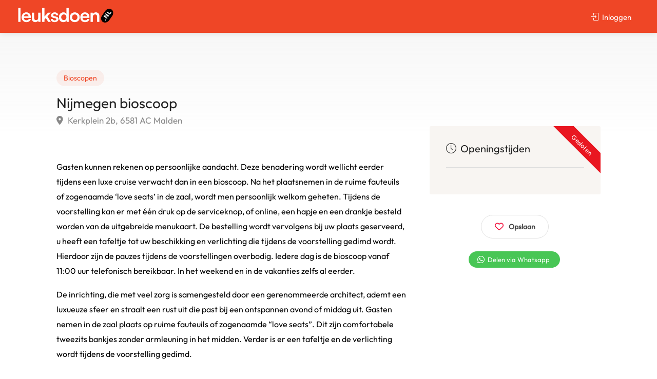

--- FILE ---
content_type: text/html; charset=UTF-8
request_url: https://www.leuksdoen.nl/listing/nijmegen-bioscoop/
body_size: 26867
content:

<!DOCTYPE html>
<html lang="nl-NL">

<head>
	<meta charset="UTF-8">
	<meta name="viewport" content="width=device-width, initial-scale=1">
	<link rel="profile" href="http://gmpg.org/xfn/11">


	<meta name='robots' content='index, follow, max-image-preview:large, max-snippet:-1, max-video-preview:-1' />
	<style>img:is([sizes="auto" i], [sizes^="auto," i]) { contain-intrinsic-size: 3000px 1500px }</style>
	
	<!-- This site is optimized with the Yoast SEO plugin v26.6 - https://yoast.com/wordpress/plugins/seo/ -->
	<title>Nijmegen bioscoop | Iets leuks doen in jouw omgeving?</title>
	<link rel="canonical" href="https://www.leuksdoen.nl/listing/nijmegen-bioscoop/" />
	<meta property="og:locale" content="nl_NL" />
	<meta property="og:type" content="article" />
	<meta property="og:title" content="Nijmegen bioscoop | Iets leuks doen in jouw omgeving?" />
	<meta property="og:description" content="Gasten kunnen rekenen op persoonlijke aandacht. Deze benadering wordt wellicht eerder tijdens een luxe cruise verwacht dan in een bioscoop. Na het plaatsnemen in de ruime fauteuils of zogenaamde &#8216;love seats&#8217; in de zaal, wordt men persoonlijk welkom geheten. Tijdens de voorstelling kan er met één druk op de serviceknop, of online, een hapje en [&hellip;]" />
	<meta property="og:url" content="https://www.leuksdoen.nl/listing/nijmegen-bioscoop/" />
	<meta property="og:site_name" content="Iets leuks doen in jouw omgeving?" />
	<meta property="article:modified_time" content="2022-08-18T09:48:43+00:00" />
	<meta name="twitter:card" content="summary_large_image" />
	<script type="application/ld+json" class="yoast-schema-graph">{"@context":"https://schema.org","@graph":[{"@type":"WebPage","@id":"https://www.leuksdoen.nl/listing/nijmegen-bioscoop/","url":"https://www.leuksdoen.nl/listing/nijmegen-bioscoop/","name":"Nijmegen bioscoop | Iets leuks doen in jouw omgeving?","isPartOf":{"@id":"https://www.leuksdoen.nl/#website"},"datePublished":"2022-02-06T05:21:23+00:00","dateModified":"2022-08-18T09:48:43+00:00","breadcrumb":{"@id":"https://www.leuksdoen.nl/listing/nijmegen-bioscoop/#breadcrumb"},"inLanguage":"nl-NL","potentialAction":[{"@type":"ReadAction","target":["https://www.leuksdoen.nl/listing/nijmegen-bioscoop/"]}]},{"@type":"BreadcrumbList","@id":"https://www.leuksdoen.nl/listing/nijmegen-bioscoop/#breadcrumb","itemListElement":[{"@type":"ListItem","position":1,"name":"Home","item":"https://www.leuksdoen.nl/"},{"@type":"ListItem","position":2,"name":"Spots","item":"https://www.leuksdoen.nl/listings/"},{"@type":"ListItem","position":3,"name":"Nijmegen bioscoop"}]},{"@type":"WebSite","@id":"https://www.leuksdoen.nl/#website","url":"https://www.leuksdoen.nl/","name":"Iets leuks doen in jouw omgeving?","description":"Iets leuks doen? Vind het op Leuks Doen! Alle leuke spots van Nederland vind je hier.","publisher":{"@id":"https://www.leuksdoen.nl/#organization"},"potentialAction":[{"@type":"SearchAction","target":{"@type":"EntryPoint","urlTemplate":"https://www.leuksdoen.nl/?s={search_term_string}"},"query-input":{"@type":"PropertyValueSpecification","valueRequired":true,"valueName":"search_term_string"}}],"inLanguage":"nl-NL"},{"@type":"Organization","@id":"https://www.leuksdoen.nl/#organization","name":"Leuks Doen","url":"https://www.leuksdoen.nl/","logo":{"@type":"ImageObject","inLanguage":"nl-NL","@id":"https://www.leuksdoen.nl/#/schema/logo/image/","url":"https://www.leuksdoen.nl/wp-content/uploads/2019/03/logozwart.png","contentUrl":"https://www.leuksdoen.nl/wp-content/uploads/2019/03/logozwart.png","width":1000,"height":217,"caption":"Leuks Doen"},"image":{"@id":"https://www.leuksdoen.nl/#/schema/logo/image/"}}]}</script>
	<!-- / Yoast SEO plugin. -->


<link rel='dns-prefetch' href='//maps.google.com' />
<link rel='dns-prefetch' href='//www.google.com' />
<link rel='dns-prefetch' href='//cdn.jsdelivr.net' />
<link rel='dns-prefetch' href='//fonts.googleapis.com' />
<link rel="alternate" type="application/rss+xml" title="Iets leuks doen in jouw omgeving? &raquo; feed" href="https://www.leuksdoen.nl/feed/" />
<link rel="alternate" type="application/rss+xml" title="Iets leuks doen in jouw omgeving? &raquo; reacties feed" href="https://www.leuksdoen.nl/comments/feed/" />
<link rel="alternate" type="application/rss+xml" title="Iets leuks doen in jouw omgeving? &raquo; Nijmegen bioscoop reacties feed" href="https://www.leuksdoen.nl/listing/nijmegen-bioscoop/feed/" />
<script type="text/javascript">
/* <![CDATA[ */
window._wpemojiSettings = {"baseUrl":"https:\/\/s.w.org\/images\/core\/emoji\/16.0.1\/72x72\/","ext":".png","svgUrl":"https:\/\/s.w.org\/images\/core\/emoji\/16.0.1\/svg\/","svgExt":".svg","source":{"concatemoji":"https:\/\/www.leuksdoen.nl\/wp-includes\/js\/wp-emoji-release.min.js?ver=6.8.3"}};
/*! This file is auto-generated */
!function(s,n){var o,i,e;function c(e){try{var t={supportTests:e,timestamp:(new Date).valueOf()};sessionStorage.setItem(o,JSON.stringify(t))}catch(e){}}function p(e,t,n){e.clearRect(0,0,e.canvas.width,e.canvas.height),e.fillText(t,0,0);var t=new Uint32Array(e.getImageData(0,0,e.canvas.width,e.canvas.height).data),a=(e.clearRect(0,0,e.canvas.width,e.canvas.height),e.fillText(n,0,0),new Uint32Array(e.getImageData(0,0,e.canvas.width,e.canvas.height).data));return t.every(function(e,t){return e===a[t]})}function u(e,t){e.clearRect(0,0,e.canvas.width,e.canvas.height),e.fillText(t,0,0);for(var n=e.getImageData(16,16,1,1),a=0;a<n.data.length;a++)if(0!==n.data[a])return!1;return!0}function f(e,t,n,a){switch(t){case"flag":return n(e,"\ud83c\udff3\ufe0f\u200d\u26a7\ufe0f","\ud83c\udff3\ufe0f\u200b\u26a7\ufe0f")?!1:!n(e,"\ud83c\udde8\ud83c\uddf6","\ud83c\udde8\u200b\ud83c\uddf6")&&!n(e,"\ud83c\udff4\udb40\udc67\udb40\udc62\udb40\udc65\udb40\udc6e\udb40\udc67\udb40\udc7f","\ud83c\udff4\u200b\udb40\udc67\u200b\udb40\udc62\u200b\udb40\udc65\u200b\udb40\udc6e\u200b\udb40\udc67\u200b\udb40\udc7f");case"emoji":return!a(e,"\ud83e\udedf")}return!1}function g(e,t,n,a){var r="undefined"!=typeof WorkerGlobalScope&&self instanceof WorkerGlobalScope?new OffscreenCanvas(300,150):s.createElement("canvas"),o=r.getContext("2d",{willReadFrequently:!0}),i=(o.textBaseline="top",o.font="600 32px Arial",{});return e.forEach(function(e){i[e]=t(o,e,n,a)}),i}function t(e){var t=s.createElement("script");t.src=e,t.defer=!0,s.head.appendChild(t)}"undefined"!=typeof Promise&&(o="wpEmojiSettingsSupports",i=["flag","emoji"],n.supports={everything:!0,everythingExceptFlag:!0},e=new Promise(function(e){s.addEventListener("DOMContentLoaded",e,{once:!0})}),new Promise(function(t){var n=function(){try{var e=JSON.parse(sessionStorage.getItem(o));if("object"==typeof e&&"number"==typeof e.timestamp&&(new Date).valueOf()<e.timestamp+604800&&"object"==typeof e.supportTests)return e.supportTests}catch(e){}return null}();if(!n){if("undefined"!=typeof Worker&&"undefined"!=typeof OffscreenCanvas&&"undefined"!=typeof URL&&URL.createObjectURL&&"undefined"!=typeof Blob)try{var e="postMessage("+g.toString()+"("+[JSON.stringify(i),f.toString(),p.toString(),u.toString()].join(",")+"));",a=new Blob([e],{type:"text/javascript"}),r=new Worker(URL.createObjectURL(a),{name:"wpTestEmojiSupports"});return void(r.onmessage=function(e){c(n=e.data),r.terminate(),t(n)})}catch(e){}c(n=g(i,f,p,u))}t(n)}).then(function(e){for(var t in e)n.supports[t]=e[t],n.supports.everything=n.supports.everything&&n.supports[t],"flag"!==t&&(n.supports.everythingExceptFlag=n.supports.everythingExceptFlag&&n.supports[t]);n.supports.everythingExceptFlag=n.supports.everythingExceptFlag&&!n.supports.flag,n.DOMReady=!1,n.readyCallback=function(){n.DOMReady=!0}}).then(function(){return e}).then(function(){var e;n.supports.everything||(n.readyCallback(),(e=n.source||{}).concatemoji?t(e.concatemoji):e.wpemoji&&e.twemoji&&(t(e.twemoji),t(e.wpemoji)))}))}((window,document),window._wpemojiSettings);
/* ]]> */
</script>
<style id='cf-frontend-style-inline-css' type='text/css'>
@font-face {
	font-family: 'Satoshi Regular';
	font-weight: 400;
	font-display: auto;
	font-fallback: Arial;
	src: url('https://www.leuksdoen.nl/wp-content/uploads/2023/03/Satoshi-Regular.otf') format('OpenType');
}
@font-face {
	font-family: 'Satoshi Regular';
	font-weight: 700;
	font-display: auto;
	font-fallback: Arial;
	src: url('https://www.leuksdoen.nl/wp-content/uploads/2023/03/Satoshi-Bold.otf') format('OpenType');
}
</style>
<style id='wp-emoji-styles-inline-css' type='text/css'>

	img.wp-smiley, img.emoji {
		display: inline !important;
		border: none !important;
		box-shadow: none !important;
		height: 1em !important;
		width: 1em !important;
		margin: 0 0.07em !important;
		vertical-align: -0.1em !important;
		background: none !important;
		padding: 0 !important;
	}
</style>
<link rel='stylesheet' id='wp-block-library-css' href='https://www.leuksdoen.nl/wp-includes/css/dist/block-library/style.min.css?ver=6.8.3' type='text/css' media='all' />
<style id='classic-theme-styles-inline-css' type='text/css'>
/*! This file is auto-generated */
.wp-block-button__link{color:#fff;background-color:#32373c;border-radius:9999px;box-shadow:none;text-decoration:none;padding:calc(.667em + 2px) calc(1.333em + 2px);font-size:1.125em}.wp-block-file__button{background:#32373c;color:#fff;text-decoration:none}
</style>
<style id='global-styles-inline-css' type='text/css'>
:root{--wp--preset--aspect-ratio--square: 1;--wp--preset--aspect-ratio--4-3: 4/3;--wp--preset--aspect-ratio--3-4: 3/4;--wp--preset--aspect-ratio--3-2: 3/2;--wp--preset--aspect-ratio--2-3: 2/3;--wp--preset--aspect-ratio--16-9: 16/9;--wp--preset--aspect-ratio--9-16: 9/16;--wp--preset--color--black: #000000;--wp--preset--color--cyan-bluish-gray: #abb8c3;--wp--preset--color--white: #ffffff;--wp--preset--color--pale-pink: #f78da7;--wp--preset--color--vivid-red: #cf2e2e;--wp--preset--color--luminous-vivid-orange: #ff6900;--wp--preset--color--luminous-vivid-amber: #fcb900;--wp--preset--color--light-green-cyan: #7bdcb5;--wp--preset--color--vivid-green-cyan: #00d084;--wp--preset--color--pale-cyan-blue: #8ed1fc;--wp--preset--color--vivid-cyan-blue: #0693e3;--wp--preset--color--vivid-purple: #9b51e0;--wp--preset--gradient--vivid-cyan-blue-to-vivid-purple: linear-gradient(135deg,rgba(6,147,227,1) 0%,rgb(155,81,224) 100%);--wp--preset--gradient--light-green-cyan-to-vivid-green-cyan: linear-gradient(135deg,rgb(122,220,180) 0%,rgb(0,208,130) 100%);--wp--preset--gradient--luminous-vivid-amber-to-luminous-vivid-orange: linear-gradient(135deg,rgba(252,185,0,1) 0%,rgba(255,105,0,1) 100%);--wp--preset--gradient--luminous-vivid-orange-to-vivid-red: linear-gradient(135deg,rgba(255,105,0,1) 0%,rgb(207,46,46) 100%);--wp--preset--gradient--very-light-gray-to-cyan-bluish-gray: linear-gradient(135deg,rgb(238,238,238) 0%,rgb(169,184,195) 100%);--wp--preset--gradient--cool-to-warm-spectrum: linear-gradient(135deg,rgb(74,234,220) 0%,rgb(151,120,209) 20%,rgb(207,42,186) 40%,rgb(238,44,130) 60%,rgb(251,105,98) 80%,rgb(254,248,76) 100%);--wp--preset--gradient--blush-light-purple: linear-gradient(135deg,rgb(255,206,236) 0%,rgb(152,150,240) 100%);--wp--preset--gradient--blush-bordeaux: linear-gradient(135deg,rgb(254,205,165) 0%,rgb(254,45,45) 50%,rgb(107,0,62) 100%);--wp--preset--gradient--luminous-dusk: linear-gradient(135deg,rgb(255,203,112) 0%,rgb(199,81,192) 50%,rgb(65,88,208) 100%);--wp--preset--gradient--pale-ocean: linear-gradient(135deg,rgb(255,245,203) 0%,rgb(182,227,212) 50%,rgb(51,167,181) 100%);--wp--preset--gradient--electric-grass: linear-gradient(135deg,rgb(202,248,128) 0%,rgb(113,206,126) 100%);--wp--preset--gradient--midnight: linear-gradient(135deg,rgb(2,3,129) 0%,rgb(40,116,252) 100%);--wp--preset--font-size--small: 13px;--wp--preset--font-size--medium: 20px;--wp--preset--font-size--large: 36px;--wp--preset--font-size--x-large: 42px;--wp--preset--spacing--20: 0.44rem;--wp--preset--spacing--30: 0.67rem;--wp--preset--spacing--40: 1rem;--wp--preset--spacing--50: 1.5rem;--wp--preset--spacing--60: 2.25rem;--wp--preset--spacing--70: 3.38rem;--wp--preset--spacing--80: 5.06rem;--wp--preset--shadow--natural: 6px 6px 9px rgba(0, 0, 0, 0.2);--wp--preset--shadow--deep: 12px 12px 50px rgba(0, 0, 0, 0.4);--wp--preset--shadow--sharp: 6px 6px 0px rgba(0, 0, 0, 0.2);--wp--preset--shadow--outlined: 6px 6px 0px -3px rgba(255, 255, 255, 1), 6px 6px rgba(0, 0, 0, 1);--wp--preset--shadow--crisp: 6px 6px 0px rgba(0, 0, 0, 1);}:where(.is-layout-flex){gap: 0.5em;}:where(.is-layout-grid){gap: 0.5em;}body .is-layout-flex{display: flex;}.is-layout-flex{flex-wrap: wrap;align-items: center;}.is-layout-flex > :is(*, div){margin: 0;}body .is-layout-grid{display: grid;}.is-layout-grid > :is(*, div){margin: 0;}:where(.wp-block-columns.is-layout-flex){gap: 2em;}:where(.wp-block-columns.is-layout-grid){gap: 2em;}:where(.wp-block-post-template.is-layout-flex){gap: 1.25em;}:where(.wp-block-post-template.is-layout-grid){gap: 1.25em;}.has-black-color{color: var(--wp--preset--color--black) !important;}.has-cyan-bluish-gray-color{color: var(--wp--preset--color--cyan-bluish-gray) !important;}.has-white-color{color: var(--wp--preset--color--white) !important;}.has-pale-pink-color{color: var(--wp--preset--color--pale-pink) !important;}.has-vivid-red-color{color: var(--wp--preset--color--vivid-red) !important;}.has-luminous-vivid-orange-color{color: var(--wp--preset--color--luminous-vivid-orange) !important;}.has-luminous-vivid-amber-color{color: var(--wp--preset--color--luminous-vivid-amber) !important;}.has-light-green-cyan-color{color: var(--wp--preset--color--light-green-cyan) !important;}.has-vivid-green-cyan-color{color: var(--wp--preset--color--vivid-green-cyan) !important;}.has-pale-cyan-blue-color{color: var(--wp--preset--color--pale-cyan-blue) !important;}.has-vivid-cyan-blue-color{color: var(--wp--preset--color--vivid-cyan-blue) !important;}.has-vivid-purple-color{color: var(--wp--preset--color--vivid-purple) !important;}.has-black-background-color{background-color: var(--wp--preset--color--black) !important;}.has-cyan-bluish-gray-background-color{background-color: var(--wp--preset--color--cyan-bluish-gray) !important;}.has-white-background-color{background-color: var(--wp--preset--color--white) !important;}.has-pale-pink-background-color{background-color: var(--wp--preset--color--pale-pink) !important;}.has-vivid-red-background-color{background-color: var(--wp--preset--color--vivid-red) !important;}.has-luminous-vivid-orange-background-color{background-color: var(--wp--preset--color--luminous-vivid-orange) !important;}.has-luminous-vivid-amber-background-color{background-color: var(--wp--preset--color--luminous-vivid-amber) !important;}.has-light-green-cyan-background-color{background-color: var(--wp--preset--color--light-green-cyan) !important;}.has-vivid-green-cyan-background-color{background-color: var(--wp--preset--color--vivid-green-cyan) !important;}.has-pale-cyan-blue-background-color{background-color: var(--wp--preset--color--pale-cyan-blue) !important;}.has-vivid-cyan-blue-background-color{background-color: var(--wp--preset--color--vivid-cyan-blue) !important;}.has-vivid-purple-background-color{background-color: var(--wp--preset--color--vivid-purple) !important;}.has-black-border-color{border-color: var(--wp--preset--color--black) !important;}.has-cyan-bluish-gray-border-color{border-color: var(--wp--preset--color--cyan-bluish-gray) !important;}.has-white-border-color{border-color: var(--wp--preset--color--white) !important;}.has-pale-pink-border-color{border-color: var(--wp--preset--color--pale-pink) !important;}.has-vivid-red-border-color{border-color: var(--wp--preset--color--vivid-red) !important;}.has-luminous-vivid-orange-border-color{border-color: var(--wp--preset--color--luminous-vivid-orange) !important;}.has-luminous-vivid-amber-border-color{border-color: var(--wp--preset--color--luminous-vivid-amber) !important;}.has-light-green-cyan-border-color{border-color: var(--wp--preset--color--light-green-cyan) !important;}.has-vivid-green-cyan-border-color{border-color: var(--wp--preset--color--vivid-green-cyan) !important;}.has-pale-cyan-blue-border-color{border-color: var(--wp--preset--color--pale-cyan-blue) !important;}.has-vivid-cyan-blue-border-color{border-color: var(--wp--preset--color--vivid-cyan-blue) !important;}.has-vivid-purple-border-color{border-color: var(--wp--preset--color--vivid-purple) !important;}.has-vivid-cyan-blue-to-vivid-purple-gradient-background{background: var(--wp--preset--gradient--vivid-cyan-blue-to-vivid-purple) !important;}.has-light-green-cyan-to-vivid-green-cyan-gradient-background{background: var(--wp--preset--gradient--light-green-cyan-to-vivid-green-cyan) !important;}.has-luminous-vivid-amber-to-luminous-vivid-orange-gradient-background{background: var(--wp--preset--gradient--luminous-vivid-amber-to-luminous-vivid-orange) !important;}.has-luminous-vivid-orange-to-vivid-red-gradient-background{background: var(--wp--preset--gradient--luminous-vivid-orange-to-vivid-red) !important;}.has-very-light-gray-to-cyan-bluish-gray-gradient-background{background: var(--wp--preset--gradient--very-light-gray-to-cyan-bluish-gray) !important;}.has-cool-to-warm-spectrum-gradient-background{background: var(--wp--preset--gradient--cool-to-warm-spectrum) !important;}.has-blush-light-purple-gradient-background{background: var(--wp--preset--gradient--blush-light-purple) !important;}.has-blush-bordeaux-gradient-background{background: var(--wp--preset--gradient--blush-bordeaux) !important;}.has-luminous-dusk-gradient-background{background: var(--wp--preset--gradient--luminous-dusk) !important;}.has-pale-ocean-gradient-background{background: var(--wp--preset--gradient--pale-ocean) !important;}.has-electric-grass-gradient-background{background: var(--wp--preset--gradient--electric-grass) !important;}.has-midnight-gradient-background{background: var(--wp--preset--gradient--midnight) !important;}.has-small-font-size{font-size: var(--wp--preset--font-size--small) !important;}.has-medium-font-size{font-size: var(--wp--preset--font-size--medium) !important;}.has-large-font-size{font-size: var(--wp--preset--font-size--large) !important;}.has-x-large-font-size{font-size: var(--wp--preset--font-size--x-large) !important;}
:where(.wp-block-post-template.is-layout-flex){gap: 1.25em;}:where(.wp-block-post-template.is-layout-grid){gap: 1.25em;}
:where(.wp-block-columns.is-layout-flex){gap: 2em;}:where(.wp-block-columns.is-layout-grid){gap: 2em;}
:root :where(.wp-block-pullquote){font-size: 1.5em;line-height: 1.6;}
</style>
<link rel='stylesheet' id='contact-form-7-css' href='https://www.leuksdoen.nl/wp-content/plugins/contact-form-7/includes/css/styles.css?ver=6.1.4' type='text/css' media='all' />
<link rel='stylesheet' id='listeo_core-frontend-css' href='https://www.leuksdoen.nl/wp-content/plugins/listeo-core/assets/css/frontend.css?ver=1.8.09' type='text/css' media='all' />
<link rel='stylesheet' id='listeo-core-fullcalendar-css' href='https://www.leuksdoen.nl/wp-content/plugins/listeo-core/assets/css/fullcalendar.min.css?ver=1.0' type='text/css' media='all' />
<link rel='stylesheet' id='bootstrap-css' href='https://www.leuksdoen.nl/wp-content/themes/listeo/css/bootstrap-grid.css?ver=6.8.3' type='text/css' media='all' />
<link rel='stylesheet' id='font-awesome-5-css' href='https://www.leuksdoen.nl/wp-content/themes/listeo/css/all.css?ver=6.8.3' type='text/css' media='all' />
<link rel='stylesheet' id='font-awesome-5-shims-css' href='https://www.leuksdoen.nl/wp-content/themes/listeo/css/v4-shims.min.css?ver=6.8.3' type='text/css' media='all' />
<link rel='stylesheet' id='simple-line-icons-css' href='https://www.leuksdoen.nl/wp-content/themes/listeo/css/simple-line-icons.css?ver=6.8.3' type='text/css' media='all' />
<link rel='stylesheet' id='listeo-woocommerce-css' href='https://www.leuksdoen.nl/wp-content/themes/listeo/css/woocommerce.min.css?ver=6.8.3' type='text/css' media='all' />
<link rel='stylesheet' id='chld_thm_cfg_parent-css' href='https://www.leuksdoen.nl/wp-content/themes/listeo/style.css?ver=1768515940' type='text/css' media='all' />
<link rel='stylesheet' id='listeo-style-css' href='https://www.leuksdoen.nl/wp-content/themes/listeo-child/style.css?ver=1.9.54' type='text/css' media='all' />
<style id='listeo-style-inline-css' type='text/css'>
.drilldown-menu:not(.fs-container .drilldown-menu) .menu-toggle.dd-active:after {	content: "Close";}        .custom-menu-colors .mobile-navigation-wrapper, .custom-menu-colors #mobile-nav .open-submenu > .sub-menu { background: ; }.custom-menu-colors  .mobile-navigation-list li a, .custom-menu-colors #mobile-nav .sub-menu-back-btn, .custom-menu-colors .textwidget { color: ; }/* Header Background Color  */body.light-dashboard.page-template-template-dashboard .dashboard #header.custom-header,#header.custom-header.cloned,#header.custom-header {  background-color: ;}/* Header Font Color */#header.custom-header .user-name,#header.custom-header #navigation.style-1>ul>li>a {  color: ;}#header.custom-header button.button.border,#header.custom-header a.button.border {    color: ;    border-color: ;}/* Header Hover Color */#header.custom-header #navigation.style-1 > ul > li.current-menu-ancestor > a, #header.custom-header #navigation.style-1 > ul > li.current-menu-item > a, #header.custom-header #navigation.style-1 > ul > li:hover > a {        color: ;}/* Footer Background Color */#footer.custom-footer {  background: ;}/* Footer Headliens Color */#footer.custom-footer ul.menu li:before,#footer.custom-footer h4 { color: ; }/* Footer Text Color */#footer.custom-footer ul.menu li a,#footer.custom-footer, #footer.custom-footer a, #footer.custom-footer .copyrights{ color: ; }#footer.custom-footer .new-footer-social-icons li a,#footer.custom-footer .textwidget, #footer.custom-footer .footer-new-bottom-left { color: ; }.card {    --background-checkbox: #ef4626;     --card-shadow: #ef4626;}input[type='checkbox'].switch_1:checked,.time-slot input:checked ~ label:hover,div.datedropper:before,div.datedropper .pick-submit,div.datedropper .pick-lg-b .pick-sl:before,div.datedropper .pick-m,body.no-map-marker-icon .face.front,body.no-map-marker-icon .face.front:after,div.datedropper .pick-lg-h {  background-color: #ef4626 !important;}#booking-date-range-enabler:after,.nav-links div a:hover, #posts-nav li a:hover,.hosted-by-title a:hover,.sort-by-select .select2-container--default .select2-selection--single .select2-selection__arrow b:after,.claim-badge a i,.search-input-icon:hover i,.listing-features.checkboxes a:hover,div.datedropper .pick-y.pick-jump,div.datedropper .pick li span,div.datedropper .pick-lg-b .pick-wke,div.datedropper .pick-btn,#listeo-coupon-link,.total-discounted_costs span,body.light-dashboard.page-template-template-dashboard .dashboard-nav ul li a i,.widget_meta ul li a:hover, .widget_categories ul li a:hover, .widget_archive ul li a:hover, .widget_recent_comments ul li a:hover, .widget_recent_entries ul li a:hover,.booking-estimated-discount-cost span {  color: #ef4626 !important;}.comment-by-listing a:hover,.browse-all-user-listings a i,.hosted-by-title h4 a:hover,.style-2 .trigger.active a,.style-2 .ui-accordion .ui-accordion-header-active:hover,.style-2 .ui-accordion .ui-accordion-header-active,.fp-accordion .accordion h3.ui-accordion-header-active i.fa-angle-down,.trigger.active a, .ui-accordion .ui-accordion-header-active:hover, .ui-accordion .ui-accordion-header-active,#posts-nav li a:hover,.plan.featured .listing-badge,.post-content h3 a:hover,.add-review-photos i,.show-more-button i,.listing-details-sidebar li a,.star-rating .rating-counter a:hover,.more-search-options-trigger:after,.header-widget .sign-in:hover,#footer a,#footer .footer-links li a:hover,#navigation.style-1 .current,#navigation.style-1 ul li:hover a,.user-menu.active .user-name:after,.user-menu:hover .user-name:after,.user-menu.active .user-name,.user-menu:hover .user-name,.main-search-input-item.location a:hover,.chosen-container .chosen-results li.highlighted,.input-with-icon.location a i:hover,.sort-by .chosen-container-single .chosen-single div:after,.sort-by .chosen-container-single .chosen-default,.panel-dropdown a:after,.post-content a.read-more,.post-meta li a:hover,.widget-text h5 a:hover,.about-author a,button.button.border.white:hover,a.button.border.white:hover,.icon-box-2 i,button.button.border,a.button.border,.style-2 .ui-accordion .ui-accordion-header:hover,.style-2 .trigger a:hover ,.plan.featured .listing-badges .featured,.list-4 li:before,.list-3 li:before,.list-2 li:before,.list-1 li:before,.info-box h4,.testimonial-carousel .slick-slide.slick-active .testimonial:before,.sign-in-form .tabs-nav li a:hover,.sign-in-form .tabs-nav li.active a,.lost_password:hover a,#top-bar .social-icons li a:hover i,.listing-share .social-icons li a:hover i,.agent .social-icons li a:hover i,#footer .social-icons li a:hover i,.headline span i,vc_tta.vc_tta-style-tabs-style-1 .vc_tta-tab.vc_active a,.vc_tta.vc_tta-style-tabs-style-2 .vc_tta-tab.vc_active a,.tabs-nav li.active a,.wc-tabs li.active a.custom-caption,#backtotop a,.trigger.active a,.post-categories li a,.vc_tta.vc_tta-style-tabs-style-3.vc_general .vc_tta-tab a:hover,.vc_tta.vc_tta-style-tabs-style-3.vc_general .vc_tta-tab.vc_active a,.wc-tabs li a:hover,.tabs-nav li a:hover,.tabs-nav li.active a,.wc-tabs li a:hover,.wc-tabs li.active a,.testimonial-author h4,.widget-button:hover,.widget-text h5 a:hover,a,a.button.border,a.button.border.white:hover,button.button.border,button.button.border.white:hover,.wpb-js-composer .vc_tta.vc_general.vc_tta-style-tabs-style-1 .vc_tta-tab.vc_active>a,.wpb-js-composer .vc_tta.vc_general.vc_tta-style-tabs-style-2 .vc_tta-tab.vc_active>a,#add_payment_method .cart-collaterals .cart_totals tr th,.woocommerce-cart .cart-collaterals .cart_totals tr th, .woocommerce-checkout .cart-collaterals .cart_totals tr th,#add_payment_method table.cart th, .woocommerce-cart table.cart th, .woocommerce-checkout table.cart th,.woocommerce-checkout table.shop_table th,.uploadButton .uploadButton-button:before,.time-slot input ~ label:hover,.time-slot label:hover span,#titlebar.listing-titlebar span.listing-tag a, .rating-box-footer h5 a:hover,.panel-wrapper .drilldown-menu .menu-toggle:before, .drilldown-menu .menu-item:hover .arrow, .drilldown-menu .menu-item:hover .arrow:before, .drilldown-menu .menu-item.selected:after, .category-item:hover .category-name,.category-item.active .category-name,.category-item i.sl,.category-item.active i.sl,.category-item:hover  i.sl,.category-item i.fa,.category-item.active i.fa,.category-item:hover  i.fa,.booking-loading-icon {    color: #ef4626;}:root {--primary-color: #ef4626;--listeo-primary-color: #ef4626;--listeo-primary-color-rgb: 239,70,38;--listeo-primary-color-light: #ef46261A;--light-pink-bg: #ef462610;--msf-color-primary:  #ef4626;  --msf-color-primary-light-bg:  #ef462610;   }.category-item:hover,.category-item.active {  background-color: #ef46260f;}.listing-details li i {    background-color: #ef462626;    color: #ef4626;}.child-category:hover .child-category-icon-container, .drilldown-menu .menu-item:hover {    background-color: #ef462610;  color:#ef4626;  }.listing-features.checkboxes li.feature-has-icon.faicon i {  color: #ef4626;} :root {  --wp-components-color-accent: #ef4626; /* Your custom accent color */}body .feature-svg-icon svg g,body .feature-svg-icon svg circle,body .feature-svg-icon svg rect,body .feature-svg-icon svg path,body .icon-box-2 svg g,body .icon-box-2 svg circle,body .icon-box-2 svg rect,body .icon-box-2 svg path,body .listeo-svg-icon-box-grid svg g,body .listeo-svg-icon-box-grid svg circle,body .listeo-svg-icon-box-grid svg rect,body .listeo-svg-icon-box-grid svg path,.listing-type:hover .listing-type-icon svg g,.listing-type:hover .listing-type-icon svg circle,.listing-type:hover .listing-type-icon svg rect,.listing-type:hover .listing-type-icon svg path,.marker-container .front.face svg g,.marker-container .front.face svg circle,.marker-container .front.face svg rect,.marker-container .front.face svg path { fill: #ef4626; }.qtyTotal,.mm-menu em.mm-counter,.mm-counter,.category-small-box:hover,.option-set li a.selected,.pricing-list-container h4:after,#backtotop a,.chosen-container-multi .chosen-choices li.search-choice,.select-options li:hover,button.panel-apply,.layout-switcher a:hover,.listing-features.checkboxes li:before,.comment-by a.comment-reply-link:hover,.add-review-photos:hover,.office-address h3:after,.post-img:before,button.button,.booking-confirmation-page a.button.color,input[type="button"],input[type="submit"],a.button,a.button.border:hover,button.button.border:hover,table.basic-table th,.plan.featured .plan-price,mark.color,.style-4 .tabs-nav li.active a,.style-5 .tabs-nav li.active a,.dashboard-list-box .button.gray:hover,.change-photo-btn:hover,.dashboard-list-box  a.rate-review:hover,input:checked + .slider,.add-pricing-submenu.button:hover,.add-pricing-list-item.button:hover,.custom-zoom-in:hover,.custom-zoom-out:hover,#geoLocation:hover,#streetView:hover,#scrollEnabling:hover,.code-button:hover,.category-small-box-alt:hover .category-box-counter-alt,#scrollEnabling.enabled,#mapnav-buttons a:hover,#sign-in-dialog .mfp-close:hover,.button.listeo-booking-widget-apply_new_coupon:before,#small-dialog .mfp-close:hover,#claim-dialog .mfp-close:hover,.numInputWrapper span:hover,.enable-filters-button i,.enable-filters-button span,.daterangepicker td.end-date.in-range.available,.radio input[type='radio'] + label .radio-label:after,.radio input[type='radio']:checked + label .radio-label,.daterangepicker .ranges li.active, .day-slot-headline, .add-slot-btn button:hover, .daterangepicker td.available:hover, .daterangepicker th.available:hover, .time-slot input:checked ~ label, .daterangepicker td.active, .daterangepicker td.active:hover, .daterangepicker .drp-buttons button.applyBtn,.uploadButton .uploadButton-button:hover {    background-color: #ef4626;}.rangeslider__fill,span.blog-item-tag ,.testimonial-carousel .slick-slide.slick-active .testimonial-box,.listing-item-container.list-layout span.tag,.tip:not(.inside-switch),.search .panel-dropdown.active a:not(.dropdown-menu a),#getDirection:hover,.home-search-slide h3 a:before, .home-search-slide h3 strong:before,.loader-ajax-container,.mfp-arrow:hover {    background: #ef4626;}.icon-box-v3 .ibv3-icon i, .icon-box-v3 .ibv3-icon svg g, .icon-box-v3 .ibv3-icon svg circle, .icon-box-v3 .ibv3-icon svg rect, .icon-box-v3 .ibv3-icon svg path{    fill:  #ef4626;}#titlebar.listing-titlebar span.listing-tag { background:  #ef462612; }.ibv3-icon {    background:  #ef462610;}.icon-box-v3:hover .ibv3-icon {    background:  #ef4626;    box-shadow:  0 3px 8px #ef462650;}.radio input[type='radio']:checked + label .radio-label,.rangeslider__handle { border-color: #ef4626; }.layout-switcher a.active {    color: #ef4626;    border-color: #ef4626;}#titlebar.listing-titlebar span.listing-tag a,#titlebar.listing-titlebar span.listing-tag {    border-color: #ef4626;  }.woocommerce .widget_price_filter .ui-slider .ui-slider-handle,.woocommerce .widget_price_filter .ui-slider .ui-slider-range,.single-service .qtyInc:hover, .single-service .qtyDec:hover,.services-counter,.listing-slider .slick-next:hover,.listing-slider .slick-prev:hover {    background-color: #ef4626;}.single-service .qtyInc:hover, .single-service .qtyDec:hover{    -webkit-text-stroke: 1px #ef4626;}.listing-nav-container.cloned .listing-nav li:first-child a.active,.listing-nav-container.cloned .listing-nav li:first-child a:hover,.listing-nav li:first-child a,.listing-nav li a.active,.listing-nav li a:hover {    border-color: #ef4626;    color: #ef4626;}.pricing-list-container h4 {    color: #ef4626;    border-color: #ef4626;}.sidebar-textbox ul.contact-details li a { color: #ef4626; }button.button.border,a.button.border {    color: #ef4626;    border-color: #ef4626;}.trigger.active a,.ui-accordion .ui-accordion-header-active:hover,.ui-accordion .ui-accordion-header-active {   }.numbered.color ol > li::before {    border-color: #ef4626;;    color: #ef4626;}.numbered.color.filled ol > li::before {    border-color: #ef4626;    background-color: #ef4626;}.info-box {    border-top: 2px solid #ef4626;    background: linear-gradient(to bottom, rgba(255,255,255,0.98), rgba(255,255,255,0.95));    background-color: #ef4626;    color: #ef4626;}.info-box.no-border {    background: linear-gradient(to bottom, rgba(255,255,255,0.96), rgba(255,255,255,0.93));    background-color: #ef4626;}.tabs-nav li a:hover { border-color: #ef4626; }.tabs-nav li a:hover,.tabs-nav li.active a {    border-color: #ef4626;    color: #ef4626;}.style-3 .tabs-nav li a:hover,.style-3 .tabs-nav li.active a {    border-color: #ef4626;    background-color: #ef4626;}.woocommerce-cart .woocommerce table.shop_table th,.vc_tta.vc_general.vc_tta-style-style-1 .vc_active .vc_tta-panel-heading,.wpb-js-composer .vc_tta.vc_general.vc_tta-style-tabs-style-2 .vc_tta-tab.vc_active>a,.wpb-js-composer .vc_tta.vc_general.vc_tta-style-tabs-style-2 .vc_tta-tab:hover>a,.wpb-js-composer .vc_tta.vc_general.vc_tta-style-tabs-style-1 .vc_tta-tab.vc_active>a,.wpb-js-composer .vc_tta.vc_general.vc_tta-style-tabs-style-1 .vc_tta-tab:hover>a{        border-bottom-color: #ef4626}.checkboxes input[type=checkbox]:checked + label:before {    background-color: #ef4626;    border-color: #ef4626;}.listing-item-container.compact .listing-item-content span.tag { background-color: #ef4626; }.dashboard-nav ul li.current_page_item,.dashboard-nav ul li.active,.dashboard-nav ul li:hover { border-color: #ef4626; }.dashboard-list-box .comment-by-listing a:hover { color: #ef4626; }.opening-day:hover h5 { color: #ef4626 !important; }.map-box h4 a:hover { color: #ef4626; }.infoBox-close:hover {    background-color: #ef4626;    -webkit-text-stroke: 1px #ef4626;}.select2-container--default .select2-selection--multiple .select2-selection__choice,body .select2-container--default .select2-results__option--highlighted[aria-selected], body .select2-container--default .select2-results__option--highlighted[data-selected],body .woocommerce .cart .button, body .woocommerce .cart input.button,body .woocommerce #respond input#submit, body .woocommerce a.button, body .woocommerce button.button, body .woocommerce input.button,body .woocommerce #respond input#submit.alt:hover, body .woocommerce a.button.alt:hover, body .woocommerce button.button.alt:hover, body .woocommerce input.button.alt:hover,.marker-cluster-small div, .marker-cluster-medium div, .marker-cluster-large div,.cluster-visible {    background-color: #ef4626 !important;}.marker-cluster div:before {    border: 7px solid #ef4626;    opacity: 0.2;    box-shadow: inset 0 0 0 4px #ef4626;}.cluster-visible:before {    border: 7px solid #ef4626;    box-shadow: inset 0 0 0 4px #ef4626;}.marker-arrow {    border-color: #ef4626 transparent transparent;}.face.front {    border-color: #ef4626;    color: #ef4626;}.face.back {    background: #ef4626;    border-color: #ef4626;}.custom-zoom-in:hover:before,.custom-zoom-out:hover:before  { -webkit-text-stroke: 1px #ef4626;  }.category-box-btn:hover {    background-color: #ef4626;    border-color: #ef4626;}.message-bubble.me .message-text {    color: #ef4626;    background-color: rgba(239,70,38,0.05);}.time-slot input ~ label:hover {    background-color: rgba(239,70,38,0.08);   }.message-bubble.me .message-text:before {    color: rgba(239,70,38,0.05);}.booking-widget i, .opening-hours i, .message-vendor i {    color: #ef4626;}.opening-hours.summary li:hover,.opening-hours.summary li.total-costs span { color: #ef4626; }.payment-tab-trigger > input:checked ~ label::before { border-color: #ef4626; }.payment-tab-trigger > input:checked ~ label::after { background-color: #ef4626; }#navigation.style-1 > ul > li.current-menu-ancestor > a,#navigation.style-1 > ul > li.current-menu-item > a,#navigation.style-1 > ul > li:hover > a {     background: rgba(239,70,38, 0.06);    color: #ef4626;}.img-box:hover span {  background-color: #ef4626; }body #navigation.style-1 ul ul li:hover a:after,body #navigation.style-1 ul li:hover ul li:hover a,body #navigation.style-1 ul li:hover ul li:hover li:hover a,body #navigation.style-1 ul li:hover ul li:hover li:hover li:hover a,body #navigation.style-1 ul ul li:hover ul li a:hover { color: #ef4626; }.filter-tabs .filter-tab::after,.headline.headline-box span:before {    background: #ef4626;}.main-search-inner .highlighted-category {    background-color:#ef4626;    box-shadow: 0 2px 8px rgba(239,70,38, 0.2);}.category-box:hover .category-box-content span {    background-color: #ef4626;}.user-menu ul li a:hover {    color: #ef4626;}.icon-box-2 i {    background-color: #ef4626;}@keyframes iconBoxAnim {    0%,100% {        box-shadow: 0 0 0 9px rgba(239,70,38, 0.08);    }    50% {        box-shadow: 0 0 0 15px rgba(239,70,38, 0.08);    }}.listing-type:hover {box-shadow: 0 3px 12px rgba(0,0,0,0.1);background-color: #ef4626;}.listing-type:hover .listing-type-icon {color: #ef4626;}.listing-type-icon {background-color: #ef4626;box-shadow: 0 0 0 8px rgb(239,70,38, 0.1);}#chart-date-range span:after,#footer ul.menu li a:hover {    color: #ef4626;}#booking-date-range span::after, .time-slot label:hover span, .daterangepicker td.in-range, .time-slot input ~ label:hover, .booking-estimated-cost span, .time-slot label:hover span {    color: #ef4626;}.daterangepicker td.in-range {    background-color: rgba(239,70,38, 0.05);    color: #ef4626;}.leaflet-control-zoom-in:hover, .leaflet-control-zoom-out:hover {    background-color: #ef4626;;    -webkit-text-stroke: 1px #ef4626;    }.transparent-header #header:not(.cloned) #navigation.style-1 > ul > li.current-menu-ancestor > a, .transparent-header #header:not(.cloned) #navigation.style-1 > ul > li.current-menu-item:first-child > a, .transparent-header #header:not(.cloned) #navigation.style-1 > ul > li:hover > a {    background: #ef4626;}.transparent-header #header:not(.cloned) .header-widget .button:hover,.transparent-header #header:not(.cloned) .header-widget .button.border:hover {    background: #ef4626;}.transparent-header.user_not_logged_in #header:not(.cloned) .header-widget .sign-in:hover {    background: #ef4626;}.best-value-plan .pricing-package-header span,.best-value-plan .pricing-package-header h4,.owned-packages label input:checked+span i:before,.category-small-box-alt i,.category-small-box i {    color: #ef4626;}.best-value-plan .pricing-package-header,.owned-packages label input:checked+span i{    background-color: rgba(239,70,38, 0.08);}.best-value-plan,#listeo_otp-inputs input:focus  {    border-color: #ef4626;}.account-type input.account-type-radio:checked ~ label {    background-color: #ef4626;}.msf-loader-spinner circle,.pricing-package-details ul li svg path{    stroke: #ef4626;}.pricing-package-details ul li svg circle{    fill: rgba(239,70,38, 0.08);}.pricing-package [type='radio']:checked+label {    background-color: #ef4626;    border-color: #ef4626;}.category-small-box:hover {    box-shadow: 0 3px 12px rgba(239,70,38, 0.22);}.transparent-header.user_not_logged_in #header.cloned .header-widget .sign-in:hover,.user_not_logged_in .header-widget .sign-in:hover {    background: #ef4626;}.nav-links div.nav-next a:hover:before,.nav-links div.nav-previous a:hover:before,#posts-nav li.next-post a:hover:before,#posts-nav li.prev-post a:hover:before { background: #ef4626; }.slick-current .testimonial-author h4 span {   background: rgba(239,70,38, 0.06);   color: #ef4626;}body .icon-box-2 i {   background-color: rgba(239,70,38, 0.07);   color: #ef4626;}.headline.headline-box:after,.headline.headline-box span:after {background: #ef4626;}.listing-item-content span.tag {   background: #ef4626;}.message-vendor div.wpcf7 .ajax-loader,body .message-vendor input[type='submit'],body .message-vendor input[type='submit']:focus,body .message-vendor input[type='submit']:active {  background-color: #ef4626;}   .message-vendor .wpcf7-form .wpcf7-radio input[type=radio]:checked + span:before {   border-color: #ef4626;}.message-vendor .wpcf7-form .wpcf7-radio input[type=radio]:checked + span:after {   background: #ef4626;}#show-map-button,.slider-selection {background-color:#ef4626;}.listeo-cart-container:hover .mini-cart-button{    color: #ef4626;    background: #ef46261f;}.listeo-cart-container .mini-cart-button .badge {    background: #ef4626;}.transparent-header #header:not(.cloned) .header-widget .woocommerce-mini-cart__buttons a.button.checkout, .listeo-cart-container .woocommerce-mini-cart__buttons a.button.checkout {background: #ef4626;}.slider-handle {border-color:#ef4626;}.bookable-services .single-service:hover h5,.bookable-services .single-service:hover .single-service-price {    color: #ef4626;} .bookable-services .single-service:hover .single-service-price {    background-color: rgba(239,70,38, 0.08);    color: #ef4626;}  .classifieds-widget-buttons a.call-btn {    border: 1px solid #ef4626;    color: #ef4626;}.bookable-services input[type='checkbox'] + label:hover {    background-color: rgba(239,70,38, 0.08);    color: #ef4626;}.services-counter,.bookable-services input[type='checkbox']:checked + label {    background-color: #ef4626;}.bookable-services input[type='checkbox']:checked + label .single-service-price {    color: #ef4626;}.taxonomy-box-wrapper:hover .taxonomy-box-right {        border-color: #ef4626;    background:  rgba(239,70,38, 0.1);}.taxonomy-box-wrapper:hover .taxonomy-box-right path {    fill:#ef4626;}.bootstrap-select .dropdown-menu li.selected a span.check-mark:before { color:#f91942; }.dropdown-menu>li>a:hover, .dropdown-menu>.active>a, .dropdown-menu>.active>a:hover {    color: #ef4626;    background-color:  rgba(239,70,38, 0.1);}.bootstrap-select .dropdown-menu li.selected a span.check-mark:before, .bootstrap-select .dropdown-menu li.selected:hover a span.check-mark:before {  color: #ef4626; }input[type='submit'].dokan-btn-theme:hover, a.dokan-btn-theme:hover, .dokan-btn-theme:hover, input[type='submit'].dokan-btn-theme:focus, a.dokan-btn-theme:focus, .dokan-btn-theme:focus, input[type='submit'].dokan-btn-theme:active, a.dokan-btn-theme:active, .dokan-btn-theme:active, input[type='submit'].dokan-btn-theme.active, a.dokan-btn-theme.active, .dokan-btn-theme.active, .open .dropdown-toggleinput[type='submit'].dokan-btn-theme, .open .dropdown-togglea.dokan-btn-theme, .open .dropdown-toggle.dokan-btn-theme {        background-color: #ef4626 !important;    border-color: #ef4626 !important;}body.dokan-dashboard input[type='submit'].dokan-btn-theme, body.dokan-dashboard a.dokan-btn-theme, body.dokan-dashboard .dokan-btn-theme{        background-color: #ef4626 !important;;    border-color: #ef4626 !important;;}body input[type='submit'].dokan-btn-theme,body a.dokan-btn-theme, body .dokan-btn-theme {    background-color: #ef4626;    border-color: #ef4626;}#dokan-store-listing-filter-wrap .right .toggle-view .active {    color: #ef4626;}body #dokan-store-listing-filter-wrap .right .toggle-view .active {    border-color: #ef4626;}.photo-box:hover .photo-box-content span{  background: #ef4626;}#dokan-store-listing-filter-wrap .right .toggle-view .active {    color: #ef4626;}.dokan-store-products-ordeby-select .select2-container--default .select2-selection--single .select2-selection__arrow b:after {   color: #ef4626;}body, h1, h2, h3, h4, h5, h6, input[type="text"], input[type="password"], input[type="email"], textarea, select, input[type="button"], input[type="submit"], button,  button.button, a.button, #tiptip_content { font-family: Outfit  }.main-search-inner {                    text-align: center;                    }body .main-search-container:not(.elementor-main-search-container):before {    background: linear-gradient(to right, rgba(248,245,242,0.99) 20%, rgba(248,245,242,0.7) 70%, rgba(248,245,242,0) 95%)}.solid-bg-home-banner .main-search-container:before,body.transparent-header .main-search-container:not(.elementor-main-search-container):before {background: rgba(248,245,242,0.9) ;}.loader-ajax-container {   box-shadow: 0 0 20px rgba( 239,70,38, 0.4);}.main-search-inner {                    text-align: center;                    }@media (min-width: 1240px) { #header:not(.sticky) ul.menu, #header:not(.sticky) .header-widget { margin-top: 0px; margin-bottom: 0px; } } #logo img { transform: translate3d(0,0px,0); } .range-output:after {    content: 'km';}    .budget-range-output:after {        content: "€";    }
</style>
<link rel='stylesheet' id='google-fonts-raleway-css' href='//fonts.googleapis.com/css?family=Raleway:300,400,500,600,700' type='text/css' media='all' />
<link rel='stylesheet' id='google-fonts-open-sans-css' href='//fonts.googleapis.com/css?family=Open+Sans:500,600,700' type='text/css' media='all' />
<link rel='stylesheet' id='fullcalendar-css-css' href='//cdn.jsdelivr.net/npm/fullcalendar@5.11.3/main.min.css?ver=5.11.3' type='text/css' media='all' />
<script type="text/javascript">
            window._nslDOMReady = (function () {
                const executedCallbacks = new Set();
            
                return function (callback) {
                    /**
                    * Third parties might dispatch DOMContentLoaded events, so we need to ensure that we only run our callback once!
                    */
                    if (executedCallbacks.has(callback)) return;
            
                    const wrappedCallback = function () {
                        if (executedCallbacks.has(callback)) return;
                        executedCallbacks.add(callback);
                        callback();
                    };
            
                    if (document.readyState === "complete" || document.readyState === "interactive") {
                        wrappedCallback();
                    } else {
                        document.addEventListener("DOMContentLoaded", wrappedCallback);
                    }
                };
            })();
        </script><script type="text/javascript" src="https://www.leuksdoen.nl/wp-content/plugins/listeo-core/assets/js/leaflet.js?ver=6.8.3" id="leaflet.js-js"></script>
<script type="text/javascript" src="https://maps.google.com/maps/api/js?key=AIzaSyDD4ElWritkzHvXNg1rEUPJB4butRPhaNE&amp;libraries=places&amp;callback=Function.prototype&amp;ver=6.8.3" id="google-maps-js"></script>
<script type="text/javascript" src="https://www.leuksdoen.nl/wp-includes/js/jquery/jquery.min.js?ver=3.7.1" id="jquery-core-js"></script>
<script type="text/javascript" src="https://www.leuksdoen.nl/wp-includes/js/jquery/jquery-migrate.min.js?ver=3.4.1" id="jquery-migrate-js"></script>
<script type="text/javascript" src="https://www.leuksdoen.nl/wp-content/plugins/listeo-core/assets/js/leaflet-googlemutant.js?ver=1.8.09" id="listeo_core-leaflet-google-maps-js"></script>
<script type="text/javascript" src="https://www.leuksdoen.nl/wp-content/plugins/listeo-core/assets/js/control.geocoder.js?ver=1.8.09" id="listeo_core-leaflet-geocoder-js"></script>
<script type="text/javascript" src="https://www.leuksdoen.nl/wp-content/plugins/listeo-core/assets/js/leaflet.markercluster.js?ver=1.8.09" id="listeo_core-leaflet-markercluster-js"></script>
<script type="text/javascript" src="https://www.leuksdoen.nl/wp-content/plugins/listeo-core/assets/js/leaflet-gesture-handling.min.js?ver=1.8.09" id="listeo_core-leaflet-gesture-handling-js"></script>
<script type="text/javascript" src="https://www.leuksdoen.nl/wp-content/plugins/listeo-core/assets/js/listeo.leaflet.js?ver=1.8.09" id="listeo_core-leaflet-js"></script>
<script type="text/javascript" src="https://www.leuksdoen.nl/wp-content/plugins/listeo-core/assets/js/listeo.google.autocomplete.js?ver=1.8.09" id="listeo_core-google-autocomplete-js"></script>
<script type="text/javascript" src="https://www.google.com/recaptcha/api.js?ver=6.8.3" id="google-recaptcha-listeo-js"></script>
<script type="text/javascript" src="https://www.leuksdoen.nl/wp-content/plugins/listeo-core/assets/js/pwstrength-bootstrap.min.js?ver=1.8.09" id="listeo_core-pwstrength-bootstrap-min-js"></script>
<script type="text/javascript" id="listeo_core-frontend-js-extra">
/* <![CDATA[ */
var listeo_core = {"ajax_url":"\/wp-admin\/admin-ajax.php","payout_not_valid_email_msg":"The email address is not valid. Please add a valid email address.","is_rtl":"0","lang":"","_price_min":null,"_price_max":null,"currency":"EUR","currency_position":"before","currency_symbol":"\u20ac","submitCenterPoint":"51.924419,4.477733","centerPoint":"51.9244,4.4777","country":"","upload":"https:\/\/www.leuksdoen.nl\/wp-admin\/admin-ajax.php?action=handle_dropped_media","delete":"https:\/\/www.leuksdoen.nl\/wp-admin\/admin-ajax.php?action=handle_delete_media","color":"#ef4626","dictDefaultMessage":"Drop files here to upload","dictFallbackMessage":"Your browser does not support drag'n'drop file uploads.","dictFallbackText":"Please use the fallback form below to upload your files like in the olden days.","dictFileTooBig":"File is too big ({{filesize}}MiB). Max filesize: {{maxFilesize}}MiB.","dictInvalidFileType":"You can't upload files of this type.","dictResponseError":"Server responded with {{statusCode}} code.","dictCancelUpload":"Cancel upload","dictCancelUploadConfirmation":"Are you sure you want to cancel this upload?","dictRemoveFile":"Verwijder bestand","dictMaxFilesExceeded":"You can not upload any more files.","areyousure":"Are you sure?","maxFiles":"10","maxFilesize":"5","clockformat":"1","prompt_price":"Set price for this date","menu_price":"Price (optional)","menu_desc":"Beschrijving","menu_title":"Title","applyLabel":"Apply","cancelLabel":"Cancel","clearLabel":"Clear","fromLabel":"From","toLabel":"To","customRangeLabel":"Custom","mmenuTitle":"Menu","pricingTooltip":"Click to make this item bookable in booking widget","today":"Today","yesterday":"Yesterday","last_7_days":"Last 7 Days","last_30_days":"Last 30 Days","this_month":"This Month","last_month":"Last Month","map_provider":"google","address_provider":"google","mapbox_access_token":"","mapbox_retina":"","mapbox_style_url":"https:\/\/api.mapbox.com\/styles\/v1\/mapbox\/streets-v11\/tiles\/{z}\/{x}\/{y}@2x?access_token=","bing_maps_key":"","thunderforest_api_key":"","here_app_id":"","here_app_code":"","maps_reviews_text":"reviews","maps_noreviews_text":"Not rated yet","category_title":"Category Title","day_short_su":"Zon","day_short_mo":"Ma","day_short_tu":"Di","day_short_we":"Woe","day_short_th":"Do","day_short_fr":"Vrij","day_short_sa":"Zat","radius_state":"enabled","maps_autofit":"on","maps_autolocate":"on","maps_zoom":"9","maps_single_zoom":"9","autologin":"on","no_results_text":"No results match","no_results_found_text":"No results found","placeholder_text_single":"Select an Option","placeholder_text_multiple":"Select Some Options ","january":"January","february":"February","march":"March","april":"April","may":"May","june":"June","july":"July","august":"August","september":"September","october":"October","november":"November","december":"December","opening_time":"Openingstijd","closing_time":"Sluitingstijd","remove":"Verwijder","extra_services_options_type":[],"onetimefee":"One time fee","bookable_quantity_max":"Max quantity","multiguest":"Multiply by guests","multidays":"Multiply by days","multiguestdays":"Multiply by guest & days","quantitybuttons":"Quantity Buttons","booked_dates":"Those dates are already booked","replied":"Replied","recaptcha_status":"on","recaptcha_version":"v2","recaptcha_sitekey3":"","review_criteria":"score"};
/* ]]> */
</script>
<script type="text/javascript" src="https://www.leuksdoen.nl/wp-content/plugins/listeo-core/assets/js/frontend.js?ver=1.8.09" id="listeo_core-frontend-js"></script>
<script type="text/javascript" src="https://www.leuksdoen.nl/wp-content/plugins/listeo-core/assets/js/bookings.js?ver=1.8.09" id="listeo_core-bookings-js"></script>
<script type="text/javascript" src="https://www.leuksdoen.nl/wp-content/themes/listeo/js/select2.min.js?ver=1.9.54" id="select2-min-js"></script>
<script type="text/javascript" src="https://www.leuksdoen.nl/wp-content/themes/listeo/js/bootstrap-select.min.js?ver=1.9.54" id="bootstrap-select-min-js"></script>
<script type="text/javascript" src="https://www.leuksdoen.nl/wp-content/themes/listeo/js/counterup.min.js?ver=1.9.54" id="counterup-min-js"></script>
<script type="text/javascript" src="https://www.leuksdoen.nl/wp-content/themes/listeo/js/datedropper.js?ver=1.9.54" id="datedropper-js"></script>
<script type="text/javascript" src="https://www.leuksdoen.nl/wp-content/themes/listeo/js/dropzone.js?ver=1.9.54" id="dropzone-js"></script>
<script type="text/javascript" src="https://www.leuksdoen.nl/wp-content/themes/listeo/js/magnific-popup.min.js?ver=1.9.54" id="magnific-popup-min-js"></script>
<script type="text/javascript" src="https://www.leuksdoen.nl/wp-content/themes/listeo/js/slick.min.js?ver=1.9.54" id="slick-min-js"></script>
<script type="text/javascript" src="https://www.leuksdoen.nl/wp-content/themes/listeo/js/quantityButtons.js?ver=1.9.54" id="quantityButtons-js"></script>
<script type="text/javascript" src="https://www.leuksdoen.nl/wp-content/themes/listeo/js/rangeslider.min.js?ver=1.9.54" id="rangeslider-min-js"></script>
<script type="text/javascript" src="https://www.leuksdoen.nl/wp-content/themes/listeo/js/timedropper.js?ver=1.9.54" id="timedropper-js"></script>
<script type="text/javascript" src="https://www.leuksdoen.nl/wp-content/themes/listeo/js/jquery.scrollto.js?ver=1.9.54" id="jquery-scrollto-js"></script>
<script type="text/javascript" src="https://www.leuksdoen.nl/wp-content/themes/listeo/js/tooltips.min.js?ver=1.9.54" id="tooltips-min-js"></script>
<script type="text/javascript" src="https://www.leuksdoen.nl/wp-content/themes/listeo/js/waypoints.min.js?ver=1.9.54" id="waypoints-min-js"></script>
<script type="text/javascript" src="https://www.leuksdoen.nl/wp-includes/js/dist/vendor/moment.min.js?ver=2.30.1" id="moment-js"></script>
<script type="text/javascript" id="moment-js-after">
/* <![CDATA[ */
moment.updateLocale( 'nl_NL', {"months":["januari","februari","maart","april","mei","juni","juli","augustus","september","oktober","november","december"],"monthsShort":["jan","feb","mrt","apr","mei","jun","jul","aug","sep","okt","nov","dec"],"weekdays":["zondag","maandag","dinsdag","woensdag","donderdag","vrijdag","zaterdag"],"weekdaysShort":["zo","ma","di","wo","do","vr","za"],"week":{"dow":1},"longDateFormat":{"LT":"H:i","LTS":null,"L":null,"LL":"j F Y","LLL":"j F Y H:i","LLLL":null}} );
/* ]]> */
</script>
<script type="text/javascript" src="https://www.leuksdoen.nl/wp-content/themes/listeo/js/daterangepicker.js?ver=1.9.54" id="daterangerpicker-js"></script>
<script type="text/javascript" src="https://www.leuksdoen.nl/wp-content/themes/listeo/js/bootstrap-slider.min.js?ver=1.9.54" id="bootstrap-slider-min-js"></script>
<link rel="https://api.w.org/" href="https://www.leuksdoen.nl/wp-json/" /><link rel="alternate" title="JSON" type="application/json" href="https://www.leuksdoen.nl/wp-json/wp/v2/listing/2599" /><link rel="EditURI" type="application/rsd+xml" title="RSD" href="https://www.leuksdoen.nl/xmlrpc.php?rsd" />
<meta name="generator" content="WordPress 6.8.3" />
<link rel='shortlink' href='https://www.leuksdoen.nl/?p=2599' />
<link rel="alternate" title="oEmbed (JSON)" type="application/json+oembed" href="https://www.leuksdoen.nl/wp-json/oembed/1.0/embed?url=https%3A%2F%2Fwww.leuksdoen.nl%2Flisting%2Fnijmegen-bioscoop%2F" />
<link rel="alternate" title="oEmbed (XML)" type="text/xml+oembed" href="https://www.leuksdoen.nl/wp-json/oembed/1.0/embed?url=https%3A%2F%2Fwww.leuksdoen.nl%2Flisting%2Fnijmegen-bioscoop%2F&#038;format=xml" />
<meta property="og:image" content="" /><meta name="generator" content="Elementor 3.33.6; features: additional_custom_breakpoints; settings: css_print_method-external, google_font-enabled, font_display-auto">
			<style>
				.e-con.e-parent:nth-of-type(n+4):not(.e-lazyloaded):not(.e-no-lazyload),
				.e-con.e-parent:nth-of-type(n+4):not(.e-lazyloaded):not(.e-no-lazyload) * {
					background-image: none !important;
				}
				@media screen and (max-height: 1024px) {
					.e-con.e-parent:nth-of-type(n+3):not(.e-lazyloaded):not(.e-no-lazyload),
					.e-con.e-parent:nth-of-type(n+3):not(.e-lazyloaded):not(.e-no-lazyload) * {
						background-image: none !important;
					}
				}
				@media screen and (max-height: 640px) {
					.e-con.e-parent:nth-of-type(n+2):not(.e-lazyloaded):not(.e-no-lazyload),
					.e-con.e-parent:nth-of-type(n+2):not(.e-lazyloaded):not(.e-no-lazyload) * {
						background-image: none !important;
					}
				}
			</style>
			<!-- Global site tag (gtag.js) - Google Analytics -->
<script async src="https://www.googletagmanager.com/gtag/js?id=UA-130186552-38"></script>
<script>
  window.dataLayer = window.dataLayer || [];
  function gtag(){dataLayer.push(arguments);}
  gtag('js', new Date());

  gtag('config', 'UA-130186552-38');
</script>

<!-- Hotjar Tracking Code for https://www.leuksdoen.nl -->
<script>
    (function(h,o,t,j,a,r){
        h.hj=h.hj||function(){(h.hj.q=h.hj.q||[]).push(arguments)};
        h._hjSettings={hjid:3288506,hjsv:6};
        a=o.getElementsByTagName('head')[0];
        r=o.createElement('script');r.async=1;
        r.src=t+h._hjSettings.hjid+j+h._hjSettings.hjsv;
        a.appendChild(r);
    })(window,document,'https://static.hotjar.com/c/hotjar-','.js?sv=');
</script>

<script type="text/javascript">
    (function(c,l,a,r,i,t,y){
        c[a]=c[a]||function(){(c[a].q=c[a].q||[]).push(arguments)};
        t=l.createElement(r);t.async=1;t.src="https://www.clarity.ms/tag/"+i;
        y=l.getElementsByTagName(r)[0];y.parentNode.insertBefore(t,y);
    })(window, document, "clarity", "script", "gy5353zbay");
</script><link rel="icon" href="https://www.leuksdoen.nl/wp-content/uploads/2019/08/faviconzwart.png" sizes="32x32" />
<link rel="icon" href="https://www.leuksdoen.nl/wp-content/uploads/2019/08/faviconzwart.png" sizes="192x192" />
<link rel="apple-touch-icon" href="https://www.leuksdoen.nl/wp-content/uploads/2019/08/faviconzwart.png" />
<meta name="msapplication-TileImage" content="https://www.leuksdoen.nl/wp-content/uploads/2019/08/faviconzwart.png" />
<style type="text/css">div.nsl-container[data-align="left"] {
    text-align: left;
}

div.nsl-container[data-align="center"] {
    text-align: center;
}

div.nsl-container[data-align="right"] {
    text-align: right;
}


div.nsl-container div.nsl-container-buttons a[data-plugin="nsl"] {
    text-decoration: none;
    box-shadow: none;
    border: 0;
}

div.nsl-container .nsl-container-buttons {
    display: flex;
    padding: 5px 0;
}

div.nsl-container.nsl-container-block .nsl-container-buttons {
    display: inline-grid;
    grid-template-columns: minmax(145px, auto);
}

div.nsl-container-block-fullwidth .nsl-container-buttons {
    flex-flow: column;
    align-items: center;
}

div.nsl-container-block-fullwidth .nsl-container-buttons a,
div.nsl-container-block .nsl-container-buttons a {
    flex: 1 1 auto;
    display: block;
    margin: 5px 0;
    width: 100%;
}

div.nsl-container-inline {
    margin: -5px;
    text-align: left;
}

div.nsl-container-inline .nsl-container-buttons {
    justify-content: center;
    flex-wrap: wrap;
}

div.nsl-container-inline .nsl-container-buttons a {
    margin: 5px;
    display: inline-block;
}

div.nsl-container-grid .nsl-container-buttons {
    flex-flow: row;
    align-items: center;
    flex-wrap: wrap;
}

div.nsl-container-grid .nsl-container-buttons a {
    flex: 1 1 auto;
    display: block;
    margin: 5px;
    max-width: 280px;
    width: 100%;
}

@media only screen and (min-width: 650px) {
    div.nsl-container-grid .nsl-container-buttons a {
        width: auto;
    }
}

div.nsl-container .nsl-button {
    cursor: pointer;
    vertical-align: top;
    border-radius: 4px;
}

div.nsl-container .nsl-button-default {
    color: #fff;
    display: flex;
}

div.nsl-container .nsl-button-icon {
    display: inline-block;
}

div.nsl-container .nsl-button-svg-container {
    flex: 0 0 auto;
    padding: 8px;
    display: flex;
    align-items: center;
}

div.nsl-container svg {
    height: 24px;
    width: 24px;
    vertical-align: top;
}

div.nsl-container .nsl-button-default div.nsl-button-label-container {
    margin: 0 24px 0 12px;
    padding: 10px 0;
    font-family: Helvetica, Arial, sans-serif;
    font-size: 16px;
    line-height: 20px;
    letter-spacing: .25px;
    overflow: hidden;
    text-align: center;
    text-overflow: clip;
    white-space: nowrap;
    flex: 1 1 auto;
    -webkit-font-smoothing: antialiased;
    -moz-osx-font-smoothing: grayscale;
    text-transform: none;
    display: inline-block;
}

div.nsl-container .nsl-button-google[data-skin="light"] {
    box-shadow: inset 0 0 0 1px #747775;
    color: #1f1f1f;
}

div.nsl-container .nsl-button-google[data-skin="dark"] {
    box-shadow: inset 0 0 0 1px #8E918F;
    color: #E3E3E3;
}

div.nsl-container .nsl-button-google[data-skin="neutral"] {
    color: #1F1F1F;
}

div.nsl-container .nsl-button-google div.nsl-button-label-container {
    font-family: "Roboto Medium", Roboto, Helvetica, Arial, sans-serif;
}

div.nsl-container .nsl-button-apple .nsl-button-svg-container {
    padding: 0 6px;
}

div.nsl-container .nsl-button-apple .nsl-button-svg-container svg {
    height: 40px;
    width: auto;
}

div.nsl-container .nsl-button-apple[data-skin="light"] {
    color: #000;
    box-shadow: 0 0 0 1px #000;
}

div.nsl-container .nsl-button-facebook[data-skin="white"] {
    color: #000;
    box-shadow: inset 0 0 0 1px #000;
}

div.nsl-container .nsl-button-facebook[data-skin="light"] {
    color: #1877F2;
    box-shadow: inset 0 0 0 1px #1877F2;
}

div.nsl-container .nsl-button-spotify[data-skin="white"] {
    color: #191414;
    box-shadow: inset 0 0 0 1px #191414;
}

div.nsl-container .nsl-button-apple div.nsl-button-label-container {
    font-size: 17px;
    font-family: -apple-system, BlinkMacSystemFont, "Segoe UI", Roboto, Helvetica, Arial, sans-serif, "Apple Color Emoji", "Segoe UI Emoji", "Segoe UI Symbol";
}

div.nsl-container .nsl-button-slack div.nsl-button-label-container {
    font-size: 17px;
    font-family: -apple-system, BlinkMacSystemFont, "Segoe UI", Roboto, Helvetica, Arial, sans-serif, "Apple Color Emoji", "Segoe UI Emoji", "Segoe UI Symbol";
}

div.nsl-container .nsl-button-slack[data-skin="light"] {
    color: #000000;
    box-shadow: inset 0 0 0 1px #DDDDDD;
}

div.nsl-container .nsl-button-tiktok[data-skin="light"] {
    color: #161823;
    box-shadow: 0 0 0 1px rgba(22, 24, 35, 0.12);
}


div.nsl-container .nsl-button-kakao {
    color: rgba(0, 0, 0, 0.85);
}

.nsl-clear {
    clear: both;
}

.nsl-container {
    clear: both;
}

.nsl-disabled-provider .nsl-button {
    filter: grayscale(1);
    opacity: 0.8;
}

/*Button align start*/

div.nsl-container-inline[data-align="left"] .nsl-container-buttons {
    justify-content: flex-start;
}

div.nsl-container-inline[data-align="center"] .nsl-container-buttons {
    justify-content: center;
}

div.nsl-container-inline[data-align="right"] .nsl-container-buttons {
    justify-content: flex-end;
}


div.nsl-container-grid[data-align="left"] .nsl-container-buttons {
    justify-content: flex-start;
}

div.nsl-container-grid[data-align="center"] .nsl-container-buttons {
    justify-content: center;
}

div.nsl-container-grid[data-align="right"] .nsl-container-buttons {
    justify-content: flex-end;
}

div.nsl-container-grid[data-align="space-around"] .nsl-container-buttons {
    justify-content: space-around;
}

div.nsl-container-grid[data-align="space-between"] .nsl-container-buttons {
    justify-content: space-between;
}

/* Button align end*/

/* Redirect */

#nsl-redirect-overlay {
    display: flex;
    flex-direction: column;
    justify-content: center;
    align-items: center;
    position: fixed;
    z-index: 1000000;
    left: 0;
    top: 0;
    width: 100%;
    height: 100%;
    backdrop-filter: blur(1px);
    background-color: RGBA(0, 0, 0, .32);;
}

#nsl-redirect-overlay-container {
    display: flex;
    flex-direction: column;
    justify-content: center;
    align-items: center;
    background-color: white;
    padding: 30px;
    border-radius: 10px;
}

#nsl-redirect-overlay-spinner {
    content: '';
    display: block;
    margin: 20px;
    border: 9px solid RGBA(0, 0, 0, .6);
    border-top: 9px solid #fff;
    border-radius: 50%;
    box-shadow: inset 0 0 0 1px RGBA(0, 0, 0, .6), 0 0 0 1px RGBA(0, 0, 0, .6);
    width: 40px;
    height: 40px;
    animation: nsl-loader-spin 2s linear infinite;
}

@keyframes nsl-loader-spin {
    0% {
        transform: rotate(0deg)
    }
    to {
        transform: rotate(360deg)
    }
}

#nsl-redirect-overlay-title {
    font-family: -apple-system, BlinkMacSystemFont, "Segoe UI", Roboto, Oxygen-Sans, Ubuntu, Cantarell, "Helvetica Neue", sans-serif;
    font-size: 18px;
    font-weight: bold;
    color: #3C434A;
}

#nsl-redirect-overlay-text {
    font-family: -apple-system, BlinkMacSystemFont, "Segoe UI", Roboto, Oxygen-Sans, Ubuntu, Cantarell, "Helvetica Neue", sans-serif;
    text-align: center;
    font-size: 14px;
    color: #3C434A;
}

/* Redirect END*/</style><style type="text/css">/* Notice fallback */
#nsl-notices-fallback {
    position: fixed;
    right: 10px;
    top: 10px;
    z-index: 10000;
}

.admin-bar #nsl-notices-fallback {
    top: 42px;
}

#nsl-notices-fallback > div {
    position: relative;
    background: #fff;
    border-left: 4px solid #fff;
    box-shadow: 0 1px 1px 0 rgba(0, 0, 0, .1);
    margin: 5px 15px 2px;
    padding: 1px 20px;
}

#nsl-notices-fallback > div.error {
    display: block;
    border-left-color: #dc3232;
}

#nsl-notices-fallback > div.updated {
    display: block;
    border-left-color: #46b450;
}

#nsl-notices-fallback p {
    margin: .5em 0;
    padding: 2px;
}

#nsl-notices-fallback > div:after {
    position: absolute;
    right: 5px;
    top: 5px;
    content: '\00d7';
    display: block;
    height: 16px;
    width: 16px;
    line-height: 16px;
    text-align: center;
    font-size: 20px;
    cursor: pointer;
}</style>		<style type="text/css" id="wp-custom-css">
			/*--------HOME BANNER*/
.transparent-header .highlighted-categories-headline, .transparent-header .main-search-container h2 {
    color: #000;
}

.transparent-header .highlighted-category h4 {
    color: #000;
}

.transparent-header .main-search-container h4 {
    color: rgb(0 0 0 / 65%);
}

.transparent-header .main-search-inner .highlighted-category {
    background-color: rgb(255 255 255 / 50%);
}

.main-search-inner .highlighted-category {
    color: #000;
}

.transparent-header #header:not(.cloned) .user-menu .user-name {
    color: #000 !important;
}

#wrapper > div.main-search-container {
	background-position: left;
}

@media (max-width: 1024px) {
.transparent-header .hamburger-inner, .transparent-header .hamburger-inner::before, .transparent-header .hamburger-inner::after {
    background: #000!important;
}
}

@media only screen and (max-width: 600px) {
.transparent-header.user_not_logged_in .header-widget .sign-in {
    color: #e5492f!important;
}
}

/*--------FOOTER*/

#footer {
    padding: 70px 0 0 0;
	    border-top: 0;
	background-color:#f8f5f2;
	border-bottom: 15px solid #ef4626;
}

.copyrights {
	border-top: 1px solid rgb(255 255 255 / 40%);
	color:#000;
}

#footer h4 {
    font-size: 18px;
}

#footer ul.menu li a {
    color: #000;
}

	@media (max-width: 767px) {
.single-listing #footer {
    display: none;
}
}

/*--------EINDE FOOTER*/

/*--------ELEMENTEN*/

/*Tekstblok subtekst home kleur*/
.headline span {
	color:#000000bf;
	font-size:18px!important;
}

/*vier icon boxen homepagina*/
.icon-box-2 {
    box-shadow: none;
}

	@media (max-width: 767px) {
	.icon-box-2 {
    margin-top: 0px!important;
}
	}
	
/*pijl beneden header mijn account*/
.user-menu .user-name:after {
    color: #ffffff;
}


/*openingstijden box*/
@media (max-width: 767px) {
	.boxed-widget {
    background-color: #ffffff!important;
	}
}

@media (min-width: 768px) {
	.boxed-widget {
    background-color: #f8f5f2!important;
	}
}

/*afstand knop kleur*/
#search_radius-panel > a {
	background: #e5492f;
	color:#fff;
}

/*dropdown pijl knop kleur*/
.panel-dropdown a:after {
	color:#fff;
}

/*categorie knop kleur*/
#tax-listing_category-panel > a {
    background-color: #000;
    color: #fff;
}

/*inloggen knop kleur*/
.user_not_logged_in .header-widget .sign-in {
    color: #fff;
    background: transparent;
}



@media (max-width: 1024px) {
.transparent-header .main-search-container .main-search-inner {
    padding-top: 120px;
}
}



#navigation.style-1 {
    margin-top: 4px;
    display: none;
}

@media only screen and (max-width: 1024px) {
#logo {
    position: relative;
    margin: 0;
    margin-top: 0px;
    width: calc(75% - 70px);
    text-align: left;
}
}

#logo img {
    transform: inherit;
}

@media (max-width: 991px) {
#header {
    padding: 10px 0 0px 0;
}
}

@media (max-width: 991px) {
.panel-dropdown2 {
    margin-right: 4px;
    display: block;
    width: 40%;
}
}

.fs-container section.search {
    background-color: #f8f5f2;
}

@media (max-width: 767px) {
#titlebar {
    padding: 20px 0;
    margin-bottom: 30px;
    padding-bottom: 0px;
		background-color: #f7f5f2;
}
}

@media (min-width: 767px) {
#titlebar {
    background-color: #f7f5f2;
}
}



@media (max-width: 1008px) {
.fs-content #show-map-button {
    margin: 0 0 20px 0;
}
}

@media (max-width: 480px) {
.fs-container .fs-listings {
    margin-top: -50px;
}
}

#header-container {
	background-color:#ef4626!important;
}

#header > div > div.right-side > div > div > div {
	    color: #fff;
}

#header {
    padding: 10px 0 0px 0;
}

.highlighted-categories-headline, .highlighted-categories, .main-search-headlines {
   padding-right: 0px;
}

/*review box single listing*/
.add-review-box {
    display: none;
}

.headline.headline-box:after, .headline.headline-box span:after {
    display: none;
}

/*navigation bar on single listing page*/
.listing-nav {
	display:none;
}

/*category title on single listing page*/
#listing-overview > h3 {
    display: none;
}

/*category checkbox and features on single listing page*/
.listing-features {
    display: none;
}

@media (max-width: 1024px) {
.transparent-header .mmenu-trigger {
    background-color: rgb(255 255 255 / 0%);
}
}

@media (max-width: 991px) {
.listing-slider, .listing-slider .item {
    height: 30vh;
    min-height: 400px;
    max-height: 400px;
	}
	
		@media only screen and (max-width: 1024px) {
.mmenu-trigger {
    height: 50px;
    width: 50px;
	  margin: 0px 0 5px 0;
    background-color: #ef4625;
    border-radius: 0px;
}
	}

	@media only screen and (max-width: 1024px) {
	.hamburger-inner, .hamburger-inner::before, .hamburger-inner::after {
    background-color: #fff;
	}
	}
	
/*Whatsapp share button*/
	.share-buttons li a {
    background: #48c655!important;
    color: #fff!important;
    border: 0px!important;
}
	
	.padding-right-30 {
    padding-right: 30px !important;
		padding-bottom: 30px !important;
    background-color: #ffffff!important;
    border-radius: 5px;
}
	
	/*dashboard navigation background color*/
		@media (min-width: 767px) {
.dashboard-nav {
    background-color: #0e0e0e;
	}
	}
	
		@media (max-width: 767px) {
.dashboard #logo {
    background-color: transparent;
	}
}

		/*dashboard logo background*/
			@media (min-width: 768px) {
.dashboard #logo {
    background-color: #0e0e0e!important;
	}
	}
	
	
		/*mobiele menu achtergrond - kop*/
	.mm-menu a, .mm-menu a:active, .mm-menu a:hover, .mm-menu a:link, .mm-menu a:visited {
    background-color: #fff!important;
}

.mm-menu a, .mm-menu a:hover, .mm-menu a:link {
    color: #333;
}
	
	.mm-listitem {
    color: #333;
		    border-color: #f7f7f7;
}
	
	.mm-listitem__text {
    border-bottom: 1px solid #f7f7f7;
	}
	
	.mm-navbar {
    border-bottom: 1px solid #f7f7f7;
	}
	
	.mm-panel {
    background-color: #f7f7f7!important;
}

			/*Login pagina padding top*/
	#post-67 {
		padding-top:100px
	}		</style>
		<style id="kirki-inline-styles">#logo img{max-height:30px;}#header.cloned #logo img{max-width:120px;}body{font-family:Outfit;font-size:17px;font-weight:400;letter-spacing:0px;line-height:1.8em;text-align:left;text-transform:none;color:#000000;}h1,h2,h3,h4,h5,h6{font-family:Outfit;font-weight:400;}#navigation ul > li > a{font-family:Outfit;font-size:20px;font-weight:400;line-height:32px;text-align:left;text-transform:none;color:#000000;}/* latin-ext */
@font-face {
  font-family: 'Outfit';
  font-style: normal;
  font-weight: 400;
  font-display: swap;
  src: url(https://www.leuksdoen.nl/wp-content/fonts/outfit/QGYyz_MVcBeNP4NjuGObqx1XmO1I4TC1O4i0ExAo.woff2) format('woff2');
  unicode-range: U+0100-02BA, U+02BD-02C5, U+02C7-02CC, U+02CE-02D7, U+02DD-02FF, U+0304, U+0308, U+0329, U+1D00-1DBF, U+1E00-1E9F, U+1EF2-1EFF, U+2020, U+20A0-20AB, U+20AD-20C0, U+2113, U+2C60-2C7F, U+A720-A7FF;
}
/* latin */
@font-face {
  font-family: 'Outfit';
  font-style: normal;
  font-weight: 400;
  font-display: swap;
  src: url(https://www.leuksdoen.nl/wp-content/fonts/outfit/QGYyz_MVcBeNP4NjuGObqx1XmO1I4TC1O4a0Ew.woff2) format('woff2');
  unicode-range: U+0000-00FF, U+0131, U+0152-0153, U+02BB-02BC, U+02C6, U+02DA, U+02DC, U+0304, U+0308, U+0329, U+2000-206F, U+20AC, U+2122, U+2191, U+2193, U+2212, U+2215, U+FEFF, U+FFFD;
}/* latin-ext */
@font-face {
  font-family: 'Outfit';
  font-style: normal;
  font-weight: 400;
  font-display: swap;
  src: url(https://www.leuksdoen.nl/wp-content/fonts/outfit/QGYyz_MVcBeNP4NjuGObqx1XmO1I4TC1O4i0ExAo.woff2) format('woff2');
  unicode-range: U+0100-02BA, U+02BD-02C5, U+02C7-02CC, U+02CE-02D7, U+02DD-02FF, U+0304, U+0308, U+0329, U+1D00-1DBF, U+1E00-1E9F, U+1EF2-1EFF, U+2020, U+20A0-20AB, U+20AD-20C0, U+2113, U+2C60-2C7F, U+A720-A7FF;
}
/* latin */
@font-face {
  font-family: 'Outfit';
  font-style: normal;
  font-weight: 400;
  font-display: swap;
  src: url(https://www.leuksdoen.nl/wp-content/fonts/outfit/QGYyz_MVcBeNP4NjuGObqx1XmO1I4TC1O4a0Ew.woff2) format('woff2');
  unicode-range: U+0000-00FF, U+0131, U+0152-0153, U+02BB-02BC, U+02C6, U+02DA, U+02DC, U+0304, U+0308, U+0329, U+2000-206F, U+20AC, U+2122, U+2191, U+2193, U+2212, U+2215, U+FEFF, U+FFFD;
}/* latin-ext */
@font-face {
  font-family: 'Outfit';
  font-style: normal;
  font-weight: 400;
  font-display: swap;
  src: url(https://www.leuksdoen.nl/wp-content/fonts/outfit/QGYyz_MVcBeNP4NjuGObqx1XmO1I4TC1O4i0ExAo.woff2) format('woff2');
  unicode-range: U+0100-02BA, U+02BD-02C5, U+02C7-02CC, U+02CE-02D7, U+02DD-02FF, U+0304, U+0308, U+0329, U+1D00-1DBF, U+1E00-1E9F, U+1EF2-1EFF, U+2020, U+20A0-20AB, U+20AD-20C0, U+2113, U+2C60-2C7F, U+A720-A7FF;
}
/* latin */
@font-face {
  font-family: 'Outfit';
  font-style: normal;
  font-weight: 400;
  font-display: swap;
  src: url(https://www.leuksdoen.nl/wp-content/fonts/outfit/QGYyz_MVcBeNP4NjuGObqx1XmO1I4TC1O4a0Ew.woff2) format('woff2');
  unicode-range: U+0000-00FF, U+0131, U+0152-0153, U+02BB-02BC, U+02C6, U+02DA, U+02DC, U+0304, U+0308, U+0329, U+2000-206F, U+20AC, U+2122, U+2191, U+2193, U+2212, U+2215, U+FEFF, U+FFFD;
}</style>

</head>

<body  class="wp-singular listing-template-default single single-listing postid-2599 wp-custom-logo wp-theme-listeo wp-child-theme-listeo-child user_not_logged_in solid-header listing-type-service full-width-header slim-mobile-menu leuks-doen elementor-default elementor-kit-528">

	<div class="clearfix"></div>
	
				<!-- Wrapper -->


				<!-- Mobile Navigation -->
				<nav class="mobile-navigation-wrapper">
					<div class="mobile-nav-header">
						<div class="menu-logo">
														<a href="https://www.leuksdoen.nl/" class="" title="Iets leuks doen in jouw omgeving?" rel="home"><img id="listeo_logo" src="https://www.leuksdoen.nl/wp-content/uploads/2023/03/logo_zwart-3.png" data-rjs="https://www.leuksdoen.nl/wp-content/uploads/2023/03/logo_zwart-3.png" alt="Iets leuks doen in jouw omgeving?" /></a>

						</div>
						<a href="#" class="menu-icon-toggle"></a>
					</div>

					<div class="mobile-navigation-list">
						<ul id="mobile-nav" class="menu"><li id="menu-item-1217" class="menu-item menu-item-type-post_type menu-item-object-page menu-item-home menu-item-1217"><a href="https://www.leuksdoen.nl/">Terug naar home</a></li>
<li id="menu-item-347" class="menu-item menu-item-type-post_type menu-item-object-page menu-item-home menu-item-347"><a href="https://www.leuksdoen.nl/">Spots zoeken</a></li>
<li id="menu-item-1235" class="menu-item menu-item-type-custom menu-item-object-custom menu-item-1235"><a href="https://www.leuksdoen.nl/listings/?keyword_search=&#038;location_search=&#038;action=listeo_get_listings">Alle spots</a></li>
<li id="menu-item-1227" class="menu-item menu-item-type-post_type menu-item-object-page menu-item-1227"><a href="https://www.leuksdoen.nl/my-profile/">Mijn account</a></li>
<li id="menu-item-1218" class="menu-item menu-item-type-post_type menu-item-object-page menu-item-1218"><a href="https://www.leuksdoen.nl/bookmarks/">Opgeslagen favorieten</a></li>
<li id="menu-item-1438" class="menu-item menu-item-type-post_type menu-item-object-page menu-item-1438"><a href="https://www.leuksdoen.nl/suggestiebox/">Suggestiebox</a></li>
<li id="menu-item-1242" class="menu-item menu-item-type-post_type menu-item-object-page menu-item-1242"><a href="https://www.leuksdoen.nl/voor-ondernemers/">Voor ondernemers</a></li>
</ul>					</div>

					<div class="mobile-nav-widgets">
												<aside id="listeo_side_social_icons" class="mobile-menu-widget widget ">
													</aside>
					</div>
				</nav>
				<!-- Mobile Navigation / End-->



				<div id="wrapper">

										<!-- Header Container
================================================== -->
					<header id="header-container" class=" ">

						<!-- Header -->
						<div id="header" class="">
							<div class="container">
																<!-- Left Side Content -->
								<div class="left-side">
									<div id="logo" data-logo-transparent="https://www.leuksdoen.nl/wp-content/uploads/2023/03/logo_zwart-3.png" data-logo="https://www.leuksdoen.nl/wp-content/uploads/2023/03/logo_wit-3.png" data-logo-sticky="https://www.leuksdoen.nl/wp-content/uploads/2023/03/logo_wit-3.png">
																						<a href="https://www.leuksdoen.nl/" title="Iets leuks doen in jouw omgeving?" rel="home"><img id="listeo_logo" src="https://www.leuksdoen.nl/wp-content/uploads/2023/03/logo_wit-3.png" data-rjs="" alt="Iets leuks doen in jouw omgeving?" /></a>
																				</div>


									<!-- Mobile Navigation -->
									<div class="mmenu-trigger ">
										<button class="hamburger hamburger--collapse" type="button">
											<span class="hamburger-box">
												<span class="hamburger-inner"></span>
											</span>
										</button>
									</div>



									<!-- Main Navigation -->
									<nav id="navigation" class="style-1">
										<ul id="responsive" class="menu"><li class="menu-item menu-item-type-post_type menu-item-object-page menu-item-home menu-item-1217 parentid0 depth0 dropdown"><a href="https://www.leuksdoen.nl/" ><i class=" sl sl-icon-arrow-left-circle"></i> Terug naar home</a></li>
<li class="menu-item menu-item-type-post_type menu-item-object-page menu-item-home menu-item-347 parentid0 depth0 dropdown"><a href="https://www.leuksdoen.nl/" ><i class=" sl sl-icon-magnifier"></i> Spots zoeken</a></li>
<li class="menu-item menu-item-type-custom menu-item-object-custom menu-item-1235 parentid0 depth0 dropdown"><a href="https://www.leuksdoen.nl/listings/?keyword_search=&#038;location_search=&#038;action=listeo_get_listings" ><i class=" sl sl-icon-layers"></i> Alle spots</a></li>
<li class="menu-item menu-item-type-post_type menu-item-object-page menu-item-1227 parentid0 depth0 dropdown"><a href="https://www.leuksdoen.nl/my-profile/" ><i class=" sl sl-icon-user"></i> Mijn account</a></li>
<li class="menu-item menu-item-type-post_type menu-item-object-page menu-item-1218 parentid0 depth0 dropdown"><a href="https://www.leuksdoen.nl/bookmarks/" ><i class=" sl sl-icon-heart"></i> Opgeslagen favorieten</a></li>
<li class="menu-item menu-item-type-post_type menu-item-object-page menu-item-1438 parentid0 depth0 dropdown"><a href="https://www.leuksdoen.nl/suggestiebox/" ><i class=" sl sl-icon-plus"></i> Suggestiebox</a></li>
<li class="menu-item menu-item-type-post_type menu-item-object-page menu-item-1242 parentid0 depth0 dropdown"><a href="https://www.leuksdoen.nl/voor-ondernemers/" ><i class=" sl sl-icon-badge"></i> Voor ondernemers</a></li>
</ul>
									</nav>
									<div class="clearfix"></div>
									<!-- Main Navigation / End -->

								</div>

								<!-- Left Side Content / End -->
																	<!-- Right Side Content / End -->

									<div class="right-side">
										<div class="header-widget">
																						<!--end navbar-right -->
											
					<a href="https://www.leuksdoen.nl/my-profile/" class="sign-in"><i class="sl sl-icon-login"></i> Inloggen</a>
			

										</div>
									</div>

									<!-- Right Side Content / End -->
								
							</div>
						</div>
						<!-- Header / End -->

					</header>


					<!-- Header Container / End -->
					<!-- Gradient-->
		<div class="single-listing-page-titlebar"></div>
	
	<!-- Content
================================================== -->

	<div class="container service">
		<div class="row sticky-wrapper">
			<!-- Sidebar
		================================================== -->
			<!-- " -->

			
							<!--  -->
				<div class="col-lg-8 col-md-8 listeo-single-listing-content  padding-right-30">

					<!-- Titlebar -->
					<div id="titlebar" class="listing-titlebar">
						<div class="listing-titlebar-title">
							<div class="listing-titlebar-tags">
																	<span class="listing-tag">
										<a href="https://www.leuksdoen.nl/listing-category/bioscopen/">Bioscopen</a>									</span>
																								
							</div>
							<h1>Nijmegen bioscoop</h1>
															<span>
									<a href="#listing-location" class="listing-address">
										<i class="fa fa-map-marker"></i>
										Kerkplein 2b, 6581 AC Malden									</a>
								</span> <br>
								
										</div>

						</div>
						
						<!-- Content
			================================================== -->
						
						<!-- Listing Nav -->
						<div id="listing-nav" class="listing-nav-container">
							<ul class="listing-nav">
																<li><a href="#listing-overview" class="active">Overzicht</a></li>
																																	<li><a href="#listing-location">Locatie</a></li>
																														<li><a href="#add-review">Review schrijven</a></li>
																		

							</ul>
						</div>
												<!-- Overview -->
						<div id="listing-overview" class="listing-section">
							<!-- Main Details -->



							<!-- Description -->
														<p>Gasten kunnen rekenen op persoonlijke aandacht. Deze benadering wordt wellicht eerder tijdens een luxe cruise verwacht dan in een bioscoop. Na het plaatsnemen in de ruime fauteuils of zogenaamde &#8216;love seats&#8217; in de zaal, wordt men persoonlijk welkom geheten. Tijdens de voorstelling kan er met één druk op de serviceknop, of online, een hapje en een drankje besteld worden van de uitgebreide menukaart. De bestelling wordt vervolgens bij uw plaats geserveerd, u heeft een tafeltje tot uw beschikking en verlichting die tijdens de voorstelling gedimd wordt. Hierdoor zijn de pauzes tijdens de voorstellingen overbodig. Iedere dag is de bioscoop vanaf 11:00 uur telefonisch bereikbaar. In het weekend en in de vakanties zelfs al eerder.</p>
<p>De inrichting, die met veel zorg is samengesteld door een gerenommeerde architect, ademt een luxueuze sfeer en straalt een rust uit die past bij een ontspannen avond of middag uit. Gasten nemen in de zaal plaats op ruime fauteuils of zogenaamde &#8220;love seats&#8221;. Dit zijn comfortabele tweezits bankjes zonder armleuning in het midden. Verder is er een tafeltje en de verlichting wordt tijdens de voorstelling gedimd.</p>
																					<!-- Features -->
		<h3 class="listing-desc-headline">Categorieën</h3>
		<ul class="listing-features checkboxes margin-top-0"><li><a href="https://www.leuksdoen.nl/listing-category/bioscopen/" rel="tag">Bioscopen</a></li></ul>						</div>

																														<!-- Location -->
<!-- Location -->
<div id="listing-location" class="listing-section">
	<h3 class="listing-desc-headline margin-top-60 margin-bottom-30">Locatie</h3>

	<div id="singleListingMap-container" class=" " >
		<div id="singleListingMap" data-latitude="51.8652068" data-longitude="5.7724785" data-map-icon="fas fa-film" ></div>
						<a target="_blank" href="https://www.google.com/maps/dir/?api=1&destination=51.8652068,5.7724785" id="getDirection">Get Directions</a>
			</div>
</div>


						
																										<div id="add-review" class="add-review-box">

			<!-- Add Review -->
			<h3 class="listing-desc-headline margin-bottom-20">Review schrijven</h3>

							<div id="respond" class="comment-respond">
		<h3 id="reply-title" class="comment-reply-title">Geef een reactie <small><a rel="nofollow" id="cancel-comment-reply-link" href="/listing/nijmegen-bioscoop/#respond" style="display:none;">Reactie annuleren</a></small></h3><p class="must-log-in">Je moet <a href="https://www.leuksdoen.nl/wp-login.php?redirect_to=https%3A%2F%2Fwww.leuksdoen.nl%2Flisting%2Fnijmegen-bioscoop%2F"> ingelogd zijn op</a> om een reactie te plaatsen.</p>	</div><!-- #respond -->
			</div>
		<!-- Add Review Box / End -->

											</div>
				
									<div class="col-lg-4 col-md-4  listeo-single-listing-sidebar margin-top-75 sticky">
																		
																			<div id="block-2" class="listing-widget widget widget_block widget_text">
<p>	<div class="boxed-widget opening-hours margin-bottom-35">
					<div class="listing-badge now-closed">
				Gesloten			</div>
				<h3 class="widget-title margin-bottom-35">
			<i class="sl sl-icon-clock"></i>
			Openingstijden		</h3>
		<div>
			<ul>
							</ul>
		</div>
	</div>
	</p>
</div><div id="widget_buttons_listings-2" class="listing-widget widget listeo_core widget_buttons">		<div class="listing-share margin-top-40 margin-bottom-40 no-border">

										<a href="https://www.leuksdoen.nl/my-profile/" class="like-button-notlogged"><span class="like-icon"></span> Opslaan</a>
											
											<ul class="share-buttons margin-bottom-0">
					<li><a target="_blank" class="fb-share" href="https://www.facebook.com/sharer/sharer.php?u=https%3A%2F%2Fwww.leuksdoen.nl%2Flisting%2Fnijmegen-bioscoop%2F"><i class="fa fa-facebook"></i> Deel</a></li>
					<li><a target="_blank" class="twitter-share" href="https://twitter.com/share?url=https%3A%2F%2Fwww.leuksdoen.nl%2Flisting%2Fnijmegen-bioscoop%2F&amp;text=" title="Twitter"><i class="fa fa-twitter"></i> Tweet</a></li>
					<li><a target="_blank"  class="pinterest-share" href="http://pinterest.com/pin/create/button/?url=https%3A%2F%2Fwww.leuksdoen.nl%2Flisting%2Fnijmegen-bioscoop%2F&amp;description=&media=" onclick="window.open(this.href); return false;"><i class="fa fa-pinterest-p"></i> Pin It</a></li>
				</ul>

				<div class="clearfix"></div>

					</div>
	</div>											</div>
					<!-- Sidebar / End -->
								</div>
		</div>



	

		<!-- Footer
================================================== -->
		<div id="footer" class="light sticky-footer ">
		<!-- Main -->
		<div class="container">
			<div class="row">
									<div class="col-md-3 col-sm-6 col-xs-12">
						<aside id="text-2" class="footer-widget widget widget_text">			<div class="textwidget"><p><a href="https://www.leuksdoen.nl/"><img decoding="async" class="alignnone wp-image-167" src="https://www.leuksdoen.nl/wp-content/uploads/2019/03/logozwart-300x65.png" alt="" width="230" height="50" srcset="https://www.leuksdoen.nl/wp-content/uploads/2019/03/logozwart-300x65.png 300w, https://www.leuksdoen.nl/wp-content/uploads/2019/03/logozwart-768x167.png 768w, https://www.leuksdoen.nl/wp-content/uploads/2019/03/logozwart-590x128.png 590w, https://www.leuksdoen.nl/wp-content/uploads/2019/03/logozwart-577x125.png 577w, https://www.leuksdoen.nl/wp-content/uploads/2019/03/logozwart-600x130.png 600w, https://www.leuksdoen.nl/wp-content/uploads/2019/03/logozwart.png 1000w" sizes="(max-width: 230px) 100vw, 230px" /></a></p>
</div>
		</aside>					</div>
									<div class="col-md-3 col-sm-6 col-xs-12">
						<aside id="nav_menu-2" class="footer-widget widget widget_nav_menu"><h4>Leuksdoen.nl</h4><div class="menu-helpful-links-container"><ul id="menu-helpful-links" class="menu"><li id="menu-item-1451" class="menu-item menu-item-type-post_type menu-item-object-page menu-item-home menu-item-1451"><a href="https://www.leuksdoen.nl/">Home</a></li>
<li id="menu-item-1450" class="menu-item menu-item-type-post_type menu-item-object-page menu-item-1450"><a href="https://www.leuksdoen.nl/suggestiebox/">Suggestiebox</a></li>
<li id="menu-item-1248" class="menu-item menu-item-type-post_type menu-item-object-page menu-item-1248"><a href="https://www.leuksdoen.nl/voor-ondernemers/">Zakelijk</a></li>
<li id="menu-item-1246" class="menu-item menu-item-type-post_type menu-item-object-page menu-item-1246"><a href="https://www.leuksdoen.nl/contact/">Contact</a></li>
</ul></div></aside><aside id="nav_menu-4" class="footer-widget widget widget_nav_menu"><div class="menu-helpful-links-2-container"><ul id="menu-helpful-links-2" class="menu"><li id="menu-item-1452" class="menu-item menu-item-type-post_type menu-item-object-page menu-item-1452"><a href="https://www.leuksdoen.nl/my-profile/">Mijn account</a></li>
<li id="menu-item-1482" class="menu-item menu-item-type-post_type menu-item-object-page menu-item-1482"><a href="https://www.leuksdoen.nl/bookmarks/">Mijn favorieten</a></li>
<li id="menu-item-1249" class="menu-item menu-item-type-post_type menu-item-object-page menu-item-home menu-item-1249"><a href="https://www.leuksdoen.nl/">Spots zoeken</a></li>
<li id="menu-item-1250" class="menu-item menu-item-type-post_type menu-item-object-page menu-item-1250"><a href="https://www.leuksdoen.nl/add-listing/">Spot toevoegen</a></li>
</ul></div></aside>					</div>
									<div class="col-md-6 col-sm-6 col-xs-12">
						<aside id="nav_menu-5" class="footer-widget widget widget_nav_menu"><h4>Steden</h4><div class="menu-steden1-container"><ul id="menu-steden1" class="menu"><li id="menu-item-9118" class="menu-item menu-item-type-post_type menu-item-object-page menu-item-9118"><a href="https://www.leuksdoen.nl/iets-leuks-doen-utrecht/">Iets leuks doen Utrecht</a></li>
<li id="menu-item-9119" class="menu-item menu-item-type-post_type menu-item-object-page menu-item-9119"><a href="https://www.leuksdoen.nl/iets-leuks-doen-den-haag/">Iets leuks doen Den Haag</a></li>
<li id="menu-item-9120" class="menu-item menu-item-type-post_type menu-item-object-page menu-item-9120"><a href="https://www.leuksdoen.nl/iets-leuks-doen-amsterdam/">Iets leuks doen Amsterdam</a></li>
<li id="menu-item-9121" class="menu-item menu-item-type-post_type menu-item-object-page menu-item-9121"><a href="https://www.leuksdoen.nl/iets-leuks-doen-rotterdam/">Iets leuks doen Rotterdam</a></li>
</ul></div></aside><aside id="nav_menu-6" class="footer-widget widget widget_nav_menu"><div class="menu-steden2-container"><ul id="menu-steden2" class="menu"><li id="menu-item-9122" class="menu-item menu-item-type-post_type menu-item-object-page menu-item-9122"><a href="https://www.leuksdoen.nl/iets-leuks-doen-groningen/">Iets leuks doen Groningen</a></li>
<li id="menu-item-9123" class="menu-item menu-item-type-post_type menu-item-object-page menu-item-9123"><a href="https://www.leuksdoen.nl/iets-leuks-doen-almere/">Iets leuks doen Almere</a></li>
<li id="menu-item-9124" class="menu-item menu-item-type-post_type menu-item-object-page menu-item-9124"><a href="https://www.leuksdoen.nl/iets-leuks-doen-tilburg/">Iets leuks doen Tilburg</a></li>
<li id="menu-item-9125" class="menu-item menu-item-type-post_type menu-item-object-page menu-item-9125"><a href="https://www.leuksdoen.nl/iets-leuks-doen-eindhoven/">Iets leuks doen Eindhoven</a></li>
</ul></div></aside>					</div>
				
			</div>
			<!-- Copyright -->
			<div class="row">
				<div class="col-md-12">
					<div class="footer-new-bottom-inner">
						<div class="footer-new-bottom-left">© Leuks Doen | <a href="https://www.leuksdoen.nl/privacyreglement/">Privacy Statement</a>						</div>
						<div class="footer-new-bottom-right">

													</div>
					</div>

				</div>
			</div>
		</div>
	</div>

	<!-- Back To Top Button -->
	<div id="backtotop"><a href="#"></a></div>


	</div> <!-- weof wrapper -->

		<script type="speculationrules">
{"prefetch":[{"source":"document","where":{"and":[{"href_matches":"\/*"},{"not":{"href_matches":["\/wp-*.php","\/wp-admin\/*","\/wp-content\/uploads\/*","\/wp-content\/*","\/wp-content\/plugins\/*","\/wp-content\/themes\/listeo-child\/*","\/wp-content\/themes\/listeo\/*","\/*\\?(.+)"]}},{"not":{"selector_matches":"a[rel~=\"nofollow\"]"}},{"not":{"selector_matches":".no-prefetch, .no-prefetch a"}}]},"eagerness":"conservative"}]}
</script>
			<script>
				const lazyloadRunObserver = () => {
					const lazyloadBackgrounds = document.querySelectorAll( `.e-con.e-parent:not(.e-lazyloaded)` );
					const lazyloadBackgroundObserver = new IntersectionObserver( ( entries ) => {
						entries.forEach( ( entry ) => {
							if ( entry.isIntersecting ) {
								let lazyloadBackground = entry.target;
								if( lazyloadBackground ) {
									lazyloadBackground.classList.add( 'e-lazyloaded' );
								}
								lazyloadBackgroundObserver.unobserve( entry.target );
							}
						});
					}, { rootMargin: '200px 0px 200px 0px' } );
					lazyloadBackgrounds.forEach( ( lazyloadBackground ) => {
						lazyloadBackgroundObserver.observe( lazyloadBackground );
					} );
				};
				const events = [
					'DOMContentLoaded',
					'elementor/lazyload/observe',
				];
				events.forEach( ( event ) => {
					document.addEventListener( event, lazyloadRunObserver );
				} );
			</script>
			<script type="text/javascript" src="https://www.leuksdoen.nl/wp-includes/js/dist/hooks.min.js?ver=4d63a3d491d11ffd8ac6" id="wp-hooks-js"></script>
<script type="text/javascript" src="https://www.leuksdoen.nl/wp-includes/js/dist/i18n.min.js?ver=5e580eb46a90c2b997e6" id="wp-i18n-js"></script>
<script type="text/javascript" id="wp-i18n-js-after">
/* <![CDATA[ */
wp.i18n.setLocaleData( { 'text direction\u0004ltr': [ 'ltr' ] } );
/* ]]> */
</script>
<script type="text/javascript" src="https://www.leuksdoen.nl/wp-content/plugins/contact-form-7/includes/swv/js/index.js?ver=6.1.4" id="swv-js"></script>
<script type="text/javascript" id="contact-form-7-js-translations">
/* <![CDATA[ */
( function( domain, translations ) {
	var localeData = translations.locale_data[ domain ] || translations.locale_data.messages;
	localeData[""].domain = domain;
	wp.i18n.setLocaleData( localeData, domain );
} )( "contact-form-7", {"translation-revision-date":"2025-11-30 09:13:36+0000","generator":"GlotPress\/4.0.3","domain":"messages","locale_data":{"messages":{"":{"domain":"messages","plural-forms":"nplurals=2; plural=n != 1;","lang":"nl"},"This contact form is placed in the wrong place.":["Dit contactformulier staat op de verkeerde plek."],"Error:":["Fout:"]}},"comment":{"reference":"includes\/js\/index.js"}} );
/* ]]> */
</script>
<script type="text/javascript" id="contact-form-7-js-before">
/* <![CDATA[ */
var wpcf7 = {
    "api": {
        "root": "https:\/\/www.leuksdoen.nl\/wp-json\/",
        "namespace": "contact-form-7\/v1"
    }
};
/* ]]> */
</script>
<script type="text/javascript" src="https://www.leuksdoen.nl/wp-content/plugins/contact-form-7/includes/js/index.js?ver=6.1.4" id="contact-form-7-js"></script>
<script type="text/javascript" src="https://www.leuksdoen.nl/wp-includes/js/jquery/ui/core.min.js?ver=1.13.3" id="jquery-ui-core-js"></script>
<script type="text/javascript" src="https://www.leuksdoen.nl/wp-includes/js/jquery/ui/menu.min.js?ver=1.13.3" id="jquery-ui-menu-js"></script>
<script type="text/javascript" src="https://www.leuksdoen.nl/wp-includes/js/dist/dom-ready.min.js?ver=f77871ff7694fffea381" id="wp-dom-ready-js"></script>
<script type="text/javascript" id="wp-a11y-js-translations">
/* <![CDATA[ */
( function( domain, translations ) {
	var localeData = translations.locale_data[ domain ] || translations.locale_data.messages;
	localeData[""].domain = domain;
	wp.i18n.setLocaleData( localeData, domain );
} )( "default", {"translation-revision-date":"2025-11-12 09:30:06+0000","generator":"GlotPress\/4.0.3","domain":"messages","locale_data":{"messages":{"":{"domain":"messages","plural-forms":"nplurals=2; plural=n != 1;","lang":"nl"},"Notifications":["Meldingen"]}},"comment":{"reference":"wp-includes\/js\/dist\/a11y.js"}} );
/* ]]> */
</script>
<script type="text/javascript" src="https://www.leuksdoen.nl/wp-includes/js/dist/a11y.min.js?ver=3156534cc54473497e14" id="wp-a11y-js"></script>
<script type="text/javascript" src="https://www.leuksdoen.nl/wp-includes/js/jquery/ui/autocomplete.min.js?ver=1.13.3" id="jquery-ui-autocomplete-js"></script>
<script type="text/javascript" src="https://www.leuksdoen.nl/wp-includes/js/jquery/ui/mouse.min.js?ver=1.13.3" id="jquery-ui-mouse-js"></script>
<script type="text/javascript" src="https://www.leuksdoen.nl/wp-includes/js/jquery/ui/sortable.min.js?ver=1.13.3" id="jquery-ui-sortable-js"></script>
<script type="text/javascript" src="https://www.leuksdoen.nl/wp-content/plugins/listeo-core/assets/js/uploads.min.js?ver=1.8.09" id="uploads-js"></script>
<script type="text/javascript" src="https://www.leuksdoen.nl/wp-content/plugins/listeo-core/assets/js/ajax.search.min.js?ver=1.8.09" id="ajaxsearch-js"></script>
<script type="text/javascript" src="https://www.leuksdoen.nl/wp-content/plugins/listeo-core/assets/js/fullcalendar.min.js?ver=1" id="listeo-core-fullcalendar-js"></script>
<script type="text/javascript" id="listeo-core-fullcalendar-single-view-js-extra">
/* <![CDATA[ */
var listeoCal = {"language":"en"};
/* ]]> */
</script>
<script type="text/javascript" src="https://www.leuksdoen.nl/wp-content/plugins/listeo-core/assets/js/listeo.fullcalendar.single.js?ver=1" id="listeo-core-fullcalendar-single-view-js"></script>
<script type="text/javascript" src="https://www.leuksdoen.nl/wp-includes/js/underscore.min.js?ver=1.13.7" id="underscore-js"></script>
<script type="text/javascript" id="wp-util-js-extra">
/* <![CDATA[ */
var _wpUtilSettings = {"ajax":{"url":"\/wp-admin\/admin-ajax.php"}};
/* ]]> */
</script>
<script type="text/javascript" src="https://www.leuksdoen.nl/wp-includes/js/wp-util.min.js?ver=6.8.3" id="wp-util-js"></script>
<script type="text/javascript" id="listeo-stats-js-extra">
/* <![CDATA[ */
var listeoStats = {"post_id":"2599","stats":["unique","booking_click","visits"]};
/* ]]> */
</script>
<script type="text/javascript" src="https://www.leuksdoen.nl/wp-content/plugins/listeo-core/assets/js/listeo.stats.min.js?ver=1" id="listeo-stats-js"></script>
<script type="text/javascript" src="https://www.leuksdoen.nl/wp-content/plugins/elementor/assets/lib/flatpickr/flatpickr.min.js?ver=4.6.13" id="flatpickr-js"></script>
<script type="text/javascript" id="listeo-custom-js-extra">
/* <![CDATA[ */
var wordpress_date_format = {"date":"DD-MM-YYYY","day":"1","raw":"j F Y","time":"H:i"};
var listeo = {"ajaxurl":"\/wp-admin\/admin-ajax.php","theme_url":"https:\/\/www.leuksdoen.nl\/wp-content\/themes\/listeo","menu_back":"Back","mobile_map_collapsible":"collapsible","mobile_map_show_text":"Toon map","mobile_map_hide_text":"Verberg map"};
/* ]]> */
</script>
<script type="text/javascript" id="listeo-custom-js-before">
/* <![CDATA[ */
            if (window.innerWidth <= 768) {
                document.body.className += " mobile-map-collapsible-loading";
                document.addEventListener("DOMContentLoaded", function() {
                    setTimeout(function() {
                        document.body.classList.remove("mobile-map-collapsible-loading");
                    }, 100);
                });
            }
        
/* ]]> */
</script>
<script type="text/javascript" src="https://www.leuksdoen.nl/wp-content/themes/listeo/js/custom.js?ver=20220821" id="listeo-custom-js"></script>
<script type="text/javascript" src="https://www.leuksdoen.nl/wp-includes/js/comment-reply.min.js?ver=6.8.3" id="comment-reply-js" async="async" data-wp-strategy="async"></script>
<script type="text/javascript" src="//cdn.jsdelivr.net/npm/fullcalendar@5.11.3/main.min.js?ver=5.11.3" id="fullcalendar-js-js"></script>
<script type="text/javascript" id="custom-script-js-extra">
/* <![CDATA[ */
var ajaxObject = {"ajaxUrl":"https:\/\/www.leuksdoen.nl\/wp-admin\/admin-ajax.php"};
/* ]]> */
</script>
<script type="text/javascript" src="https://www.leuksdoen.nl/wp-content/themes/listeo-child/inc/js/custom-scripts.js?ver=1768515940" id="custom-script-js"></script>
<script type="text/javascript">(function (undefined) {let scriptOptions={"_localizedStrings":{"redirect_overlay_title":"Hou vol","redirect_overlay_text":"Je wordt doorgestuurd naar een andere pagina,<br>het kan een paar seconden duren.","webview_notification_text":"De geselecteerde provider ondersteunt geen ingesloten browsers!"},"_targetWindow":"prefer-popup","_redirectOverlay":"overlay-with-spinner-and-message","_unsupportedWebviewBehavior":""};
/**
 * Used when Cross-Origin-Opener-Policy blocked the access to the opener. We can't have a reference of the opened windows, so we should attempt to refresh only the windows that has opened popups.
 */
window._nslHasOpenedPopup = false;
window._nslWebViewNoticeElement = null;

window.NSLPopup = function (url, title, w, h) {

    /**
     * Cross-Origin-Opener-Policy blocked the access to the opener
     */
    if (typeof BroadcastChannel === "function") {
        const _nslLoginBroadCastChannel = new BroadcastChannel('nsl_login_broadcast_channel');
        _nslLoginBroadCastChannel.onmessage = (event) => {
            if (window?._nslHasOpenedPopup && event.data?.action === 'redirect') {
                window._nslHasOpenedPopup = false;

                const url = event.data?.href;
                _nslLoginBroadCastChannel.close();
                if (typeof window.nslRedirect === 'function') {
                    window.nslRedirect(url);
                } else {
                    window.opener.location = url;
                }
            }
        };
    }

    const userAgent = navigator.userAgent,
        mobile = function () {
            return /\b(iPhone|iP[ao]d)/.test(userAgent) ||
                /\b(iP[ao]d)/.test(userAgent) ||
                /Android/i.test(userAgent) ||
                /Mobile/i.test(userAgent);
        },
        screenX = window.screenX !== undefined ? window.screenX : window.screenLeft,
        screenY = window.screenY !== undefined ? window.screenY : window.screenTop,
        outerWidth = window.outerWidth !== undefined ? window.outerWidth : document.documentElement.clientWidth,
        outerHeight = window.outerHeight !== undefined ? window.outerHeight : document.documentElement.clientHeight - 22,
        targetWidth = mobile() ? null : w,
        targetHeight = mobile() ? null : h,
        left = parseInt(screenX + (outerWidth - targetWidth) / 2, 10),
        right = parseInt(screenY + (outerHeight - targetHeight) / 2.5, 10),
        features = [];
    if (targetWidth !== null) {
        features.push('width=' + targetWidth);
    }
    if (targetHeight !== null) {
        features.push('height=' + targetHeight);
    }
    features.push('left=' + left);
    features.push('top=' + right);
    features.push('scrollbars=1');

    const newWindow = window.open(url, title, features.join(','));

    if (window.focus) {
        newWindow.focus();
    }

    window._nslHasOpenedPopup = true;

    return newWindow;
};

let isWebView = null;

function checkWebView() {
    if (isWebView === null) {
        function _detectOS(ua) {
            if (/Android/.test(ua)) {
                return "Android";
            } else if (/iPhone|iPad|iPod/.test(ua)) {
                return "iOS";
            } else if (/Windows/.test(ua)) {
                return "Windows";
            } else if (/Mac OS X/.test(ua)) {
                return "Mac";
            } else if (/CrOS/.test(ua)) {
                return "Chrome OS";
            } else if (/Firefox/.test(ua)) {
                return "Firefox OS";
            }
            return "";
        }

        function _detectBrowser(ua) {
            let android = /Android/.test(ua);

            if (/Opera Mini/.test(ua) || / OPR/.test(ua) || / OPT/.test(ua)) {
                return "Opera";
            } else if (/CriOS/.test(ua)) {
                return "Chrome for iOS";
            } else if (/Edge/.test(ua)) {
                return "Edge";
            } else if (android && /Silk\//.test(ua)) {
                return "Silk";
            } else if (/Chrome/.test(ua)) {
                return "Chrome";
            } else if (/Firefox/.test(ua)) {
                return "Firefox";
            } else if (android) {
                return "AOSP";
            } else if (/MSIE|Trident/.test(ua)) {
                return "IE";
            } else if (/Safari\//.test(ua)) {
                return "Safari";
            } else if (/AppleWebKit/.test(ua)) {
                return "WebKit";
            }
            return "";
        }

        function _detectBrowserVersion(ua, browser) {
            if (browser === "Opera") {
                return /Opera Mini/.test(ua) ? _getVersion(ua, "Opera Mini/") :
                    / OPR/.test(ua) ? _getVersion(ua, " OPR/") :
                        _getVersion(ua, " OPT/");
            } else if (browser === "Chrome for iOS") {
                return _getVersion(ua, "CriOS/");
            } else if (browser === "Edge") {
                return _getVersion(ua, "Edge/");
            } else if (browser === "Chrome") {
                return _getVersion(ua, "Chrome/");
            } else if (browser === "Firefox") {
                return _getVersion(ua, "Firefox/");
            } else if (browser === "Silk") {
                return _getVersion(ua, "Silk/");
            } else if (browser === "AOSP") {
                return _getVersion(ua, "Version/");
            } else if (browser === "IE") {
                return /IEMobile/.test(ua) ? _getVersion(ua, "IEMobile/") :
                    /MSIE/.test(ua) ? _getVersion(ua, "MSIE ")
                        :
                        _getVersion(ua, "rv:");
            } else if (browser === "Safari") {
                return _getVersion(ua, "Version/");
            } else if (browser === "WebKit") {
                return _getVersion(ua, "WebKit/");
            }
            return "0.0.0";
        }

        function _getVersion(ua, token) {
            try {
                return _normalizeSemverString(ua.split(token)[1].trim().split(/[^\w\.]/)[0]);
            } catch (o_O) {
            }
            return "0.0.0";
        }

        function _normalizeSemverString(version) {
            const ary = version.split(/[\._]/);
            return (parseInt(ary[0], 10) || 0) + "." +
                (parseInt(ary[1], 10) || 0) + "." +
                (parseInt(ary[2], 10) || 0);
        }

        function _isWebView(ua, os, browser, version, options) {
            switch (os + browser) {
                case "iOSSafari":
                    return false;
                case "iOSWebKit":
                    return _isWebView_iOS(options);
                case "AndroidAOSP":
                    return false;
                case "AndroidChrome":
                    return parseFloat(version) >= 42 ? /; wv/.test(ua) : /\d{2}\.0\.0/.test(version) ? true : _isWebView_Android(options);
            }
            return false;
        }

        function _isWebView_iOS(options) {
            const document = (window["document"] || {});

            if ("WEB_VIEW" in options) {
                return options["WEB_VIEW"];
            }
            return !("fullscreenEnabled" in document || "webkitFullscreenEnabled" in document || false);
        }

        function _isWebView_Android(options) {
            if ("WEB_VIEW" in options) {
                return options["WEB_VIEW"];
            }
            return !("requestFileSystem" in window || "webkitRequestFileSystem" in window || false);
        }

        const options = {},
            nav = window.navigator || {},
            ua = nav.userAgent || "",
            os = _detectOS(ua),
            browser = _detectBrowser(ua),
            browserVersion = _detectBrowserVersion(ua, browser);

        isWebView = _isWebView(ua, os, browser, browserVersion, options);
    }

    return isWebView;
}

function isAllowedWebViewForUserAgent(provider) {
    const facebookAllowedWebViews = [
        'Instagram',
        'FBAV',
        'FBAN'
    ];
    let whitelist = [];

    if (provider && provider === 'facebook') {
        whitelist = facebookAllowedWebViews;
    }

    const nav = window.navigator || {},
        ua = nav.userAgent || "";

    if (whitelist.length && ua.match(new RegExp(whitelist.join('|')))) {
        return true;
    }

    return false;
}

function disableButtonInWebView(providerButtonElement) {
    if (providerButtonElement) {
        providerButtonElement.classList.add('nsl-disabled-provider');
        providerButtonElement.setAttribute('href', '#');

        providerButtonElement.addEventListener('pointerdown', (e) => {
            if (!window._nslWebViewNoticeElement) {
                window._nslWebViewNoticeElement = document.createElement('div');
                window._nslWebViewNoticeElement.id = "nsl-notices-fallback";
                window._nslWebViewNoticeElement.addEventListener('pointerdown', function (e) {
                    this.parentNode.removeChild(this);
                    window._nslWebViewNoticeElement = null;
                });
                const webviewNoticeHTML = '<div class="error"><p>' + scriptOptions._localizedStrings.webview_notification_text + '</p></div>';

                window._nslWebViewNoticeElement.insertAdjacentHTML("afterbegin", webviewNoticeHTML);
                document.body.appendChild(window._nslWebViewNoticeElement);
            }
        });
    }

}

window._nslDOMReady(function () {

    window.nslRedirect = function (url) {
        if (scriptOptions._redirectOverlay) {
            const overlay = document.createElement('div');
            overlay.id = "nsl-redirect-overlay";
            let overlayHTML = '';
            const overlayContainer = "<div id='nsl-redirect-overlay-container'>",
                overlayContainerClose = "</div>",
                overlaySpinner = "<div id='nsl-redirect-overlay-spinner'></div>",
                overlayTitle = "<p id='nsl-redirect-overlay-title'>" + scriptOptions._localizedStrings.redirect_overlay_title + "</p>",
                overlayText = "<p id='nsl-redirect-overlay-text'>" + scriptOptions._localizedStrings.redirect_overlay_text + "</p>";

            switch (scriptOptions._redirectOverlay) {
                case "overlay-only":
                    break;
                case "overlay-with-spinner":
                    overlayHTML = overlayContainer + overlaySpinner + overlayContainerClose;
                    break;
                default:
                    overlayHTML = overlayContainer + overlaySpinner + overlayTitle + overlayText + overlayContainerClose;
                    break;
            }

            overlay.insertAdjacentHTML("afterbegin", overlayHTML);
            document.body.appendChild(overlay);
        }

        window.location = url;
    };

    let targetWindow = scriptOptions._targetWindow || 'prefer-popup',
        lastPopup = false;


    document.addEventListener('click', function (e) {
        if (e.target) {
            const buttonLinkElement = e.target.closest('a[data-plugin="nsl"][data-action="connect"]') || e.target.closest('a[data-plugin="nsl"][data-action="link"]');
            if (buttonLinkElement) {
                if (lastPopup && !lastPopup.closed) {
                    e.preventDefault();
                    lastPopup.focus();
                } else {

                    let href = buttonLinkElement.href,
                        success = false;
                    if (href.indexOf('?') !== -1) {
                        href += '&';
                    } else {
                        href += '?';
                    }

                    const redirectTo = buttonLinkElement.dataset.redirect;
                    if (redirectTo === 'current') {
                        href += 'redirect=' + encodeURIComponent(window.location.href) + '&';
                    } else if (redirectTo && redirectTo !== '') {
                        href += 'redirect=' + encodeURIComponent(redirectTo) + '&';
                    }

                    if (targetWindow !== 'prefer-same-window' && checkWebView()) {
                        targetWindow = 'prefer-same-window';
                    }

                    if (targetWindow === 'prefer-popup') {
                        lastPopup = NSLPopup(href + 'display=popup', 'nsl-social-connect', buttonLinkElement.dataset.popupwidth, buttonLinkElement.dataset.popupheight);
                        if (lastPopup) {
                            success = true;
                            e.preventDefault();
                        }
                    } else if (targetWindow === 'prefer-new-tab') {
                        const newTab = window.open(href + 'display=popup', '_blank');
                        if (newTab) {
                            if (window.focus) {
                                newTab.focus();
                            }
                            success = true;
                            window._nslHasOpenedPopup = true;
                            e.preventDefault();
                        }
                    }

                    if (!success) {
                        window.location = href;
                        e.preventDefault();
                    }
                }
            }
        }
    });

    let buttonCountChanged = false;

    const googleLoginButtons = document.querySelectorAll(' a[data-plugin="nsl"][data-provider="google"]');
    if (googleLoginButtons.length && checkWebView()) {
        googleLoginButtons.forEach(function (googleLoginButton) {
            if (scriptOptions._unsupportedWebviewBehavior === 'disable-button') {
                disableButtonInWebView(googleLoginButton);
            } else {
                googleLoginButton.remove();
                buttonCountChanged = true;
            }
        });
    }

    const facebookLoginButtons = document.querySelectorAll(' a[data-plugin="nsl"][data-provider="facebook"]');
    if (facebookLoginButtons.length && checkWebView() && /Android/.test(window.navigator.userAgent) && !isAllowedWebViewForUserAgent('facebook')) {
        facebookLoginButtons.forEach(function (facebookLoginButton) {
            if (scriptOptions._unsupportedWebviewBehavior === 'disable-button') {
                disableButtonInWebView(facebookLoginButton);
            } else {
                facebookLoginButton.remove();
                buttonCountChanged = true;
            }
        });
    }

    const separators = document.querySelectorAll('div.nsl-separator');
    if (buttonCountChanged && separators.length) {
        separators.forEach(function (separator) {
            const separatorParentNode = separator.parentNode;
            if (separatorParentNode) {
                const separatorButtonContainer = separatorParentNode.querySelector('div.nsl-container-buttons');
                if (separatorButtonContainer && !separatorButtonContainer.hasChildNodes()) {
                    separator.remove();
                }
            }
        })
    }
});})();</script>
	</body>

	</html>